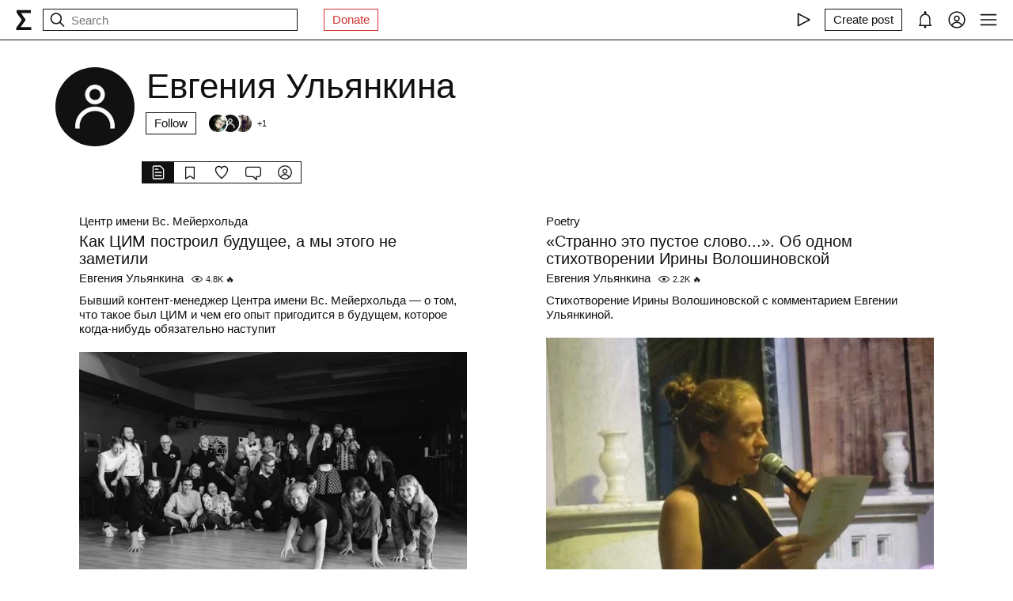

--- FILE ---
content_type: text/html; charset=utf-8
request_url: https://syg.ma/@eugenia-ouliankina?tab=favorites
body_size: 42259
content:
<!DOCTYPE html><html lang="en" prefix="og: http://ogp.me/ns#"><head><meta charSet="utf-8"/><meta name="viewport" content="width=device-width, initial-scale=1, viewport-fit=cover"/><link rel="stylesheet" href="/_next/static/css/d43f0841c9153f21.css" data-precedence="next"/><link rel="stylesheet" href="/_next/static/css/89b320d185938f1d.css" data-precedence="next"/><link rel="stylesheet" href="/_next/static/css/8a569cf06c95ce6c.css" data-precedence="next"/><link rel="preload" as="script" fetchPriority="low" href="/_next/static/chunks/webpack-d615900f84d792a3.js"/><script src="/_next/static/chunks/0fe3f1ed-b18530bc7879c610.js" async=""></script><script src="/_next/static/chunks/1661-e2df136298bd5846.js" async=""></script><script src="/_next/static/chunks/main-app-4ff7d25358843571.js" async=""></script><script src="/_next/static/chunks/f923c8e2-4296ab8922341391.js" async=""></script><script src="/_next/static/chunks/6663-83dc1476aa228d48.js" async=""></script><script src="/_next/static/chunks/9301-2fdf86d05cf01c66.js" async=""></script><script src="/_next/static/chunks/8003-3680e22568e50987.js" async=""></script><script src="/_next/static/chunks/1564-a38a0ba1ba066739.js" async=""></script><script src="/_next/static/chunks/2044-10323abc96123b2c.js" async=""></script><script src="/_next/static/chunks/3460-cb4cea20eef318c1.js" async=""></script><script src="/_next/static/chunks/app/layout-faedcbe1d3caa403.js" async=""></script><script src="/_next/static/chunks/8155-03559bbf840960d8.js" async=""></script><script src="/_next/static/chunks/app/users/%5Bhandle%5D/page-194ee0439b77bfee.js" async=""></script><script src="/_next/static/chunks/app/error-a24e9bd6816c6235.js" async=""></script><script src="/_next/static/chunks/956-da79ca2418304ddd.js" async=""></script><script src="/_next/static/chunks/app/users/%5Bhandle%5D/layout-dd970c8176d501b1.js" async=""></script><meta name="theme-color" content="#fff"/><meta name="color-scheme" content="light"/><title>Евгения Ульянкина</title><link rel="manifest" href="/manifest.json"/><meta name="keywords" content="syg.ma"/><meta name="referrer" content="origin"/><meta name="X-UA-Compatible" content="IE=edge"/><meta name="fb:app_id" content="703838146318365"/><meta name="apple-mobile-web-app-title" content="syg.ma"/><meta name="msapplication-TileImage" content="/icons/ms-icon-144x144.png"/><link rel="alternate" type="application/rss+xml" title="syg.ma" href="https://syg.ma/rss.atom"/><meta name="apple-mobile-web-app-capable" content="yes"/><meta name="apple-mobile-web-app-title" content="syg.ma"/><meta name="apple-mobile-web-app-status-bar-style" content="default"/><meta property="og:title" content="Евгения Ульянкина"/><meta property="og:url" content="https://syg.ma/@eugenia-ouliankina"/><meta property="og:site_name" content="syg.ma"/><meta property="og:locale" content="en"/><meta property="og:image" content="https://syg.ma/social.png"/><meta property="og:image:width" content="1200"/><meta property="og:image:height" content="623"/><meta property="og:type" content="website"/><meta name="twitter:card" content="summary_large_image"/><meta name="twitter:creator" content="@sygma"/><meta name="twitter:title" content="Евгения Ульянкина"/><meta name="twitter:image" content="https://syg.ma/social.png"/><meta name="twitter:image:width" content="1200"/><meta name="twitter:image:height" content="623"/><link rel="icon" href="/favicon.ico"/><link rel="icon" href="/icons/android-icon-192x192.png" sizes="192x192" type="image/png"/><link rel="apple-touch-icon" href="/icons/apple-touch-icon.png"/><link rel="apple-touch-icon-precomposed" href="/icons/apple-touch-icon-precomposed.png"/><link rel="apple-touch-icon" href="/icons/apple-icon-76x76.png" sizes="76x76" type="image/png"/><link rel="apple-touch-icon" href="/icons/apple-icon-120x120.png" sizes="120x120" type="image/png"/><link rel="apple-touch-icon" href="/icons/apple-icon-152x152.png" sizes="152x152" type="image/png"/><link rel="apple-touch-icon" href="/icons/apple-icon-180x180.png" sizes="180x180" type="image/png"/><meta name="next-size-adjust"/><script src="/_next/static/chunks/polyfills-c67a75d1b6f99dc8.js" noModule=""></script></head><body><header class="styles_root__Y_tJe main-header"><div class="styles_wrapper__19wFO"><a class="styles_logo__6zrBN" aria-label="syg.ma" href="/"><svg width="20px" height="26px" viewBox="0 0 20 26" version="1.1" xmlns="http://www.w3.org/2000/svg"><g id="home-copy" stroke="none" stroke-width="1" fill="none" fill-rule="evenodd" transform="translate(-18.000000, -18.000000)"><polygon id="Σ" fill="currentColor" points="24.1542969 40.0449219 24.1542969 40.1679688 37.4257812 40.1679688 37.4257812 44 18.6171875 44 18.6171875 41.1347656 25.578125 31.2734375 18.96875 21.921875 18.96875 18.6347656 36.96875 18.6347656 36.96875 22.4667969 24.6113281 22.4667969 24.6113281 22.5898438 30.4648438 31.0097656 30.4648438 31.1328125"></polygon></g></svg></a><!--$--><!--$--><div class="styles_root__AKPPm"><svg width="24" height="24" viewBox="0 0 15 15" fill="none" xmlns="http://www.w3.org/2000/svg" class="styles_backIcon__ROqn1"><path d="M6.85355 3.14645C7.04882 3.34171 7.04882 3.65829 6.85355 3.85355L3.70711 7H12.5C12.7761 7 13 7.22386 13 7.5C13 7.77614 12.7761 8 12.5 8H3.70711L6.85355 11.1464C7.04882 11.3417 7.04882 11.6583 6.85355 11.8536C6.65829 12.0488 6.34171 12.0488 6.14645 11.8536L2.14645 7.85355C1.95118 7.65829 1.95118 7.34171 2.14645 7.14645L6.14645 3.14645C6.34171 2.95118 6.65829 2.95118 6.85355 3.14645Z" fill="currentColor" fill-rule="evenodd" clip-rule="evenodd"></path></svg><svg width="24" height="24" viewBox="0 0 15 15" fill="none" xmlns="http://www.w3.org/2000/svg"><path d="M10 6.5C10 8.433 8.433 10 6.5 10C4.567 10 3 8.433 3 6.5C3 4.567 4.567 3 6.5 3C8.433 3 10 4.567 10 6.5ZM9.30884 10.0159C8.53901 10.6318 7.56251 11 6.5 11C4.01472 11 2 8.98528 2 6.5C2 4.01472 4.01472 2 6.5 2C8.98528 2 11 4.01472 11 6.5C11 7.56251 10.6318 8.53901 10.0159 9.30884L12.8536 12.1464C13.0488 12.3417 13.0488 12.6583 12.8536 12.8536C12.6583 13.0488 12.3417 13.0488 12.1464 12.8536L9.30884 10.0159Z" fill="currentColor" fill-rule="evenodd" clip-rule="evenodd"></path></svg><input placeholder="Search" type="text" value=""/></div><!--/$--><!--/$--><a href="https://www.patreon.com/syg_ma" class="styles_root__YiphY styles_red__KLBre" target="_blank" rel="noreferrer">Donate</a></div><div class="styles_wrapper__19wFO"><div class="styles_wrapper__19wFO"><!--$--><div class="styles_root__dtsem"><div class="styles_icon__SMyxK"><svg width="24" height="24" viewBox="0 0 15 15" fill="none" xmlns="http://www.w3.org/2000/svg"><path d="M3.24182 2.32181C3.3919 2.23132 3.5784 2.22601 3.73338 2.30781L12.7334 7.05781C12.8974 7.14436 13 7.31457 13 7.5C13 7.68543 12.8974 7.85564 12.7334 7.94219L3.73338 12.6922C3.5784 12.774 3.3919 12.7687 3.24182 12.6782C3.09175 12.5877 3 12.4252 3 12.25V2.75C3 2.57476 3.09175 2.4123 3.24182 2.32181ZM4 3.57925V11.4207L11.4288 7.5L4 3.57925Z" fill="currentColor" fill-rule="evenodd" clip-rule="evenodd"></path></svg></div><audio src="https://radio.syg.ma/audio.mp3" preload="none"></audio></div><div class="styles_root__SCs22"><button type="button" class="styles_root__YiphY" aria-label="Create post" title="Create post"><span>Create post</span><svg width="22" height="22" viewBox="0 0 15 15" fill="none" xmlns="http://www.w3.org/2000/svg"><path d="M12.1464 1.14645C12.3417 0.951184 12.6583 0.951184 12.8535 1.14645L14.8535 3.14645C15.0488 3.34171 15.0488 3.65829 14.8535 3.85355L10.9109 7.79618C10.8349 7.87218 10.7471 7.93543 10.651 7.9835L6.72359 9.94721C6.53109 10.0435 6.29861 10.0057 6.14643 9.85355C5.99425 9.70137 5.95652 9.46889 6.05277 9.27639L8.01648 5.34897C8.06455 5.25283 8.1278 5.16507 8.2038 5.08907L12.1464 1.14645ZM12.5 2.20711L8.91091 5.79618L7.87266 7.87267L8.12731 8.12732L10.2038 7.08907L13.7929 3.5L12.5 2.20711ZM9.99998 2L8.99998 3H4.9C4.47171 3 4.18056 3.00039 3.95552 3.01877C3.73631 3.03668 3.62421 3.06915 3.54601 3.10899C3.35785 3.20487 3.20487 3.35785 3.10899 3.54601C3.06915 3.62421 3.03669 3.73631 3.01878 3.95552C3.00039 4.18056 3 4.47171 3 4.9V11.1C3 11.5283 3.00039 11.8194 3.01878 12.0445C3.03669 12.2637 3.06915 12.3758 3.10899 12.454C3.20487 12.6422 3.35785 12.7951 3.54601 12.891C3.62421 12.9309 3.73631 12.9633 3.95552 12.9812C4.18056 12.9996 4.47171 13 4.9 13H11.1C11.5283 13 11.8194 12.9996 12.0445 12.9812C12.2637 12.9633 12.3758 12.9309 12.454 12.891C12.6422 12.7951 12.7951 12.6422 12.891 12.454C12.9309 12.3758 12.9633 12.2637 12.9812 12.0445C12.9996 11.8194 13 11.5283 13 11.1V6.99998L14 5.99998V11.1V11.1207C14 11.5231 14 11.8553 13.9779 12.1259C13.9549 12.407 13.9057 12.6653 13.782 12.908C13.5903 13.2843 13.2843 13.5903 12.908 13.782C12.6653 13.9057 12.407 13.9549 12.1259 13.9779C11.8553 14 11.5231 14 11.1207 14H11.1H4.9H4.87934C4.47686 14 4.14468 14 3.87409 13.9779C3.59304 13.9549 3.33469 13.9057 3.09202 13.782C2.7157 13.5903 2.40973 13.2843 2.21799 12.908C2.09434 12.6653 2.04506 12.407 2.0221 12.1259C1.99999 11.8553 1.99999 11.5231 2 11.1207V11.1206V11.1V4.9V4.87935V4.87932V4.87931C1.99999 4.47685 1.99999 4.14468 2.0221 3.87409C2.04506 3.59304 2.09434 3.33469 2.21799 3.09202C2.40973 2.71569 2.7157 2.40973 3.09202 2.21799C3.33469 2.09434 3.59304 2.04506 3.87409 2.0221C4.14468 1.99999 4.47685 1.99999 4.87932 2H4.87935H4.9H9.99998Z" fill="currentColor" fill-rule="evenodd" clip-rule="evenodd"></path></svg></button></div><div class="styles_icon__P0ULc"><svg width="22" height="22" viewBox="0 0 15 15" fill="none" xmlns="http://www.w3.org/2000/svg"><path d="M8.60124 1.25086C8.60124 1.75459 8.26278 2.17927 7.80087 2.30989C10.1459 2.4647 12 4.41582 12 6.79999V10.25C12 11.0563 12.0329 11.7074 12.7236 12.0528C12.931 12.1565 13.0399 12.3892 12.9866 12.6149C12.9333 12.8406 12.7319 13 12.5 13H8.16144C8.36904 13.1832 8.49997 13.4513 8.49997 13.75C8.49997 14.3023 8.05226 14.75 7.49997 14.75C6.94769 14.75 6.49997 14.3023 6.49997 13.75C6.49997 13.4513 6.63091 13.1832 6.83851 13H2.49999C2.2681 13 2.06664 12.8406 2.01336 12.6149C1.96009 12.3892 2.06897 12.1565 2.27638 12.0528C2.96708 11.7074 2.99999 11.0563 2.99999 10.25V6.79999C2.99999 4.41537 4.85481 2.46396 7.20042 2.3098C6.73867 2.17908 6.40036 1.75448 6.40036 1.25086C6.40036 0.643104 6.89304 0.150421 7.5008 0.150421C8.10855 0.150421 8.60124 0.643104 8.60124 1.25086ZM7.49999 3.29999C5.56699 3.29999 3.99999 4.86699 3.99999 6.79999V10.25L4.00002 10.3009C4.0005 10.7463 4.00121 11.4084 3.69929 12H11.3007C10.9988 11.4084 10.9995 10.7463 11 10.3009L11 10.25V6.79999C11 4.86699 9.43299 3.29999 7.49999 3.29999Z" fill="currentColor" fill-rule="evenodd" clip-rule="evenodd"></path></svg></div><div class="styles_icon__7JjMH"><svg width="24" height="24" viewBox="0 0 15 15" fill="none" xmlns="http://www.w3.org/2000/svg"><path d="M0.877014 7.49988C0.877014 3.84219 3.84216 0.877045 7.49985 0.877045C11.1575 0.877045 14.1227 3.84219 14.1227 7.49988C14.1227 11.1575 11.1575 14.1227 7.49985 14.1227C3.84216 14.1227 0.877014 11.1575 0.877014 7.49988ZM7.49985 1.82704C4.36683 1.82704 1.82701 4.36686 1.82701 7.49988C1.82701 8.97196 2.38774 10.3131 3.30727 11.3213C4.19074 9.94119 5.73818 9.02499 7.50023 9.02499C9.26206 9.02499 10.8093 9.94097 11.6929 11.3208C12.6121 10.3127 13.1727 8.97172 13.1727 7.49988C13.1727 4.36686 10.6328 1.82704 7.49985 1.82704ZM10.9818 11.9787C10.2839 10.7795 8.9857 9.97499 7.50023 9.97499C6.01458 9.97499 4.71624 10.7797 4.01845 11.9791C4.97952 12.7272 6.18765 13.1727 7.49985 13.1727C8.81227 13.1727 10.0206 12.727 10.9818 11.9787ZM5.14999 6.50487C5.14999 5.207 6.20212 4.15487 7.49999 4.15487C8.79786 4.15487 9.84999 5.207 9.84999 6.50487C9.84999 7.80274 8.79786 8.85487 7.49999 8.85487C6.20212 8.85487 5.14999 7.80274 5.14999 6.50487ZM7.49999 5.10487C6.72679 5.10487 6.09999 5.73167 6.09999 6.50487C6.09999 7.27807 6.72679 7.90487 7.49999 7.90487C8.27319 7.90487 8.89999 7.27807 8.89999 6.50487C8.89999 5.73167 8.27319 5.10487 7.49999 5.10487Z" fill="currentColor" fill-rule="evenodd" clip-rule="evenodd"></path></svg></div><div class="styles_icon__zKr7S"><svg width="24" height="24" viewBox="0 0 15 15" fill="none" xmlns="http://www.w3.org/2000/svg"><path d="M1.5 3C1.22386 3 1 3.22386 1 3.5C1 3.77614 1.22386 4 1.5 4H13.5C13.7761 4 14 3.77614 14 3.5C14 3.22386 13.7761 3 13.5 3H1.5ZM1 7.5C1 7.22386 1.22386 7 1.5 7H13.5C13.7761 7 14 7.22386 14 7.5C14 7.77614 13.7761 8 13.5 8H1.5C1.22386 8 1 7.77614 1 7.5ZM1 11.5C1 11.2239 1.22386 11 1.5 11H13.5C13.7761 11 14 11.2239 14 11.5C14 11.7761 13.7761 12 13.5 12H1.5C1.22386 12 1 11.7761 1 11.5Z" fill="currentColor" fill-rule="evenodd" clip-rule="evenodd"></path></svg></div><!--/$--></div></div></header><div class="styles_bodyWrapper__Laauz"><main class="styles_root__EMPuy" id="main"><header class="styles_root__nrYr4"><div class="styles_userpic__xnF7E"><img alt="Евгения Ульянкина" loading="lazy" width="100" height="100" decoding="async" data-nimg="1" class="styles_root__GYZPS" style="color:transparent" src="/images/empty_userpic.jpeg"/></div><div class="styles_wrapper__OpqP4"><h1>Евгения Ульянкина</h1><!--$--><!--/$--><!--$--><div class="styles_root__ypo6L"><button type="button" class="styles_root__YiphY">Follow</button><a class="styles_followers__c1_sw" title="Followers" aria-label="Followers" href="/@eugenia-ouliankina/tab/followers"><div class="styles_image__7_8f_"><img alt="" loading="lazy" width="22" height="22" decoding="async" data-nimg="1" class="styles_root__GYZPS" style="color:transparent" src="https://fastly.syg.ma/imgproxy/GuFkw1Zi_U6PzKlolmVvoN25Hqau1iFLzrCI_0DwZuc/rs:fit:100:100:0/[base64]"/></div><div class="styles_image__7_8f_"><img alt="" loading="lazy" width="22" height="22" decoding="async" data-nimg="1" class="styles_root__GYZPS" style="color:transparent" src="/images/empty_userpic.jpeg"/></div><div class="styles_image__7_8f_"><img alt="" loading="lazy" width="22" height="22" decoding="async" data-nimg="1" class="styles_root__GYZPS" style="color:transparent" src="https://fastly.syg.ma/imgproxy/zCmRk-J4hOFmOQ4c0xR1eWRjo1n-jomrGwak637Q3N0/rs:fit:100:100:0/[base64]"/></div><span class="styles_more___69FS">+<!-- -->1</span></a></div><!--/$--></div><div class="styles_root__sS3vz"><a class="styles_root__bHVgS styles_active__UDtFn" href="/@eugenia-ouliankina"><svg width="20" height="20" viewBox="0 0 15 15" fill="none" xmlns="http://www.w3.org/2000/svg"><path d="M3 2.5C3 2.22386 3.22386 2 3.5 2H9.08579C9.21839 2 9.34557 2.05268 9.43934 2.14645L11.8536 4.56066C11.9473 4.65443 12 4.78161 12 4.91421V12.5C12 12.7761 11.7761 13 11.5 13H3.5C3.22386 13 3 12.7761 3 12.5V2.5ZM3.5 1C2.67157 1 2 1.67157 2 2.5V12.5C2 13.3284 2.67157 14 3.5 14H11.5C12.3284 14 13 13.3284 13 12.5V4.91421C13 4.51639 12.842 4.13486 12.5607 3.85355L10.1464 1.43934C9.86514 1.15804 9.48361 1 9.08579 1H3.5ZM4.5 4C4.22386 4 4 4.22386 4 4.5C4 4.77614 4.22386 5 4.5 5H7.5C7.77614 5 8 4.77614 8 4.5C8 4.22386 7.77614 4 7.5 4H4.5ZM4.5 7C4.22386 7 4 7.22386 4 7.5C4 7.77614 4.22386 8 4.5 8H10.5C10.7761 8 11 7.77614 11 7.5C11 7.22386 10.7761 7 10.5 7H4.5ZM4.5 10C4.22386 10 4 10.2239 4 10.5C4 10.7761 4.22386 11 4.5 11H10.5C10.7761 11 11 10.7761 11 10.5C11 10.2239 10.7761 10 10.5 10H4.5Z" fill="currentColor" fill-rule="evenodd" clip-rule="evenodd"></path></svg></a><a class="styles_root__bHVgS" href="/@eugenia-ouliankina/tab/collections"><svg width="20" height="20" viewBox="0 0 15 15" fill="none" xmlns="http://www.w3.org/2000/svg"><path d="M3 2.5C3 2.22386 3.22386 2 3.5 2H11.5C11.7761 2 12 2.22386 12 2.5V13.5C12 13.6818 11.9014 13.8492 11.7424 13.9373C11.5834 14.0254 11.3891 14.0203 11.235 13.924L7.5 11.5896L3.765 13.924C3.61087 14.0203 3.41659 14.0254 3.25762 13.9373C3.09864 13.8492 3 13.6818 3 13.5V2.5ZM4 3V12.5979L6.97 10.7416C7.29427 10.539 7.70573 10.539 8.03 10.7416L11 12.5979V3H4Z" fill="currentColor" fill-rule="evenodd" clip-rule="evenodd"></path></svg></a><a class="styles_root__bHVgS" href="/@eugenia-ouliankina/tab/favorites"><svg width="20" height="20" viewBox="0 0 15 15" fill="none" xmlns="http://www.w3.org/2000/svg"><path d="M4.89346 2.35248C3.49195 2.35248 2.35248 3.49359 2.35248 4.90532C2.35248 6.38164 3.20954 7.9168 4.37255 9.33522C5.39396 10.581 6.59464 11.6702 7.50002 12.4778C8.4054 11.6702 9.60608 10.581 10.6275 9.33522C11.7905 7.9168 12.6476 6.38164 12.6476 4.90532C12.6476 3.49359 11.5081 2.35248 10.1066 2.35248C9.27059 2.35248 8.81894 2.64323 8.5397 2.95843C8.27877 3.25295 8.14623 3.58566 8.02501 3.88993C8.00391 3.9429 7.98315 3.99501 7.96211 4.04591C7.88482 4.23294 7.7024 4.35494 7.50002 4.35494C7.29765 4.35494 7.11523 4.23295 7.03793 4.04592C7.01689 3.99501 6.99612 3.94289 6.97502 3.8899C6.8538 3.58564 6.72126 3.25294 6.46034 2.95843C6.18109 2.64323 5.72945 2.35248 4.89346 2.35248ZM1.35248 4.90532C1.35248 2.94498 2.936 1.35248 4.89346 1.35248C6.0084 1.35248 6.73504 1.76049 7.20884 2.2953C7.32062 2.42147 7.41686 2.55382 7.50002 2.68545C7.58318 2.55382 7.67941 2.42147 7.79119 2.2953C8.265 1.76049 8.99164 1.35248 10.1066 1.35248C12.064 1.35248 13.6476 2.94498 13.6476 4.90532C13.6476 6.74041 12.6013 8.50508 11.4008 9.96927C10.2636 11.3562 8.92194 12.5508 8.00601 13.3664C7.94645 13.4194 7.88869 13.4709 7.83291 13.5206C7.64324 13.6899 7.3568 13.6899 7.16713 13.5206C7.11135 13.4709 7.05359 13.4194 6.99403 13.3664C6.0781 12.5508 4.73641 11.3562 3.59926 9.96927C2.39872 8.50508 1.35248 6.74041 1.35248 4.90532Z" fill="currentColor" fill-rule="evenodd" clip-rule="evenodd"></path></svg></a><a class="styles_root__bHVgS" href="/@eugenia-ouliankina/tab/comments"><svg width="20" height="20" viewBox="0 0 15 15" fill="none" xmlns="http://www.w3.org/2000/svg"><path d="M12.5 3L2.5 3.00002C1.67157 3.00002 1 3.6716 1 4.50002V9.50003C1 10.3285 1.67157 11 2.5 11H7.50003C7.63264 11 7.75982 11.0527 7.85358 11.1465L10 13.2929V11.5C10 11.2239 10.2239 11 10.5 11H12.5C13.3284 11 14 10.3285 14 9.50003V4.5C14 3.67157 13.3284 3 12.5 3ZM2.49999 2.00002L12.5 2C13.8807 2 15 3.11929 15 4.5V9.50003C15 10.8807 13.8807 12 12.5 12H11V14.5C11 14.7022 10.8782 14.8845 10.6913 14.9619C10.5045 15.0393 10.2894 14.9965 10.1464 14.8536L7.29292 12H2.5C1.11929 12 0 10.8807 0 9.50003V4.50002C0 3.11931 1.11928 2.00003 2.49999 2.00002Z" fill="currentColor" fill-rule="evenodd" clip-rule="evenodd"></path></svg></a><a class="styles_root__bHVgS" href="/@eugenia-ouliankina/tab/followers"><svg width="20" height="20" viewBox="0 0 15 15" fill="none" xmlns="http://www.w3.org/2000/svg"><path d="M0.877014 7.49988C0.877014 3.84219 3.84216 0.877045 7.49985 0.877045C11.1575 0.877045 14.1227 3.84219 14.1227 7.49988C14.1227 11.1575 11.1575 14.1227 7.49985 14.1227C3.84216 14.1227 0.877014 11.1575 0.877014 7.49988ZM7.49985 1.82704C4.36683 1.82704 1.82701 4.36686 1.82701 7.49988C1.82701 8.97196 2.38774 10.3131 3.30727 11.3213C4.19074 9.94119 5.73818 9.02499 7.50023 9.02499C9.26206 9.02499 10.8093 9.94097 11.6929 11.3208C12.6121 10.3127 13.1727 8.97172 13.1727 7.49988C13.1727 4.36686 10.6328 1.82704 7.49985 1.82704ZM10.9818 11.9787C10.2839 10.7795 8.9857 9.97499 7.50023 9.97499C6.01458 9.97499 4.71624 10.7797 4.01845 11.9791C4.97952 12.7272 6.18765 13.1727 7.49985 13.1727C8.81227 13.1727 10.0206 12.727 10.9818 11.9787ZM5.14999 6.50487C5.14999 5.207 6.20212 4.15487 7.49999 4.15487C8.79786 4.15487 9.84999 5.207 9.84999 6.50487C9.84999 7.80274 8.79786 8.85487 7.49999 8.85487C6.20212 8.85487 5.14999 7.80274 5.14999 6.50487ZM7.49999 5.10487C6.72679 5.10487 6.09999 5.73167 6.09999 6.50487C6.09999 7.27807 6.72679 7.90487 7.49999 7.90487C8.27319 7.90487 8.89999 7.27807 8.89999 6.50487C8.89999 5.73167 8.27319 5.10487 7.49999 5.10487Z" fill="currentColor" fill-rule="evenodd" clip-rule="evenodd"></path></svg></a></div><!--$--><!--/$--></header><!--$?--><template id="B:0"></template><div class="skeletons_root__K8g0z"><div><span class="styles_root__WJOnV" style="width:70%;height:1em;padding-bottom:0"></span><span class="styles_root__WJOnV" style="width:90%;height:2rem;padding-bottom:0"></span><span class="styles_root__WJOnV" style="width:60%;height:1em;padding-bottom:0"></span><span class="styles_root__WJOnV" style="width:100%;height:1em;padding-bottom:50%"></span></div><div><span class="styles_root__WJOnV" style="width:70%;height:1em;padding-bottom:0"></span><span class="styles_root__WJOnV" style="width:90%;height:2rem;padding-bottom:0"></span><span class="styles_root__WJOnV" style="width:60%;height:1em;padding-bottom:0"></span><span class="styles_root__WJOnV" style="width:100%;height:1em;padding-bottom:50%"></span></div><div><span class="styles_root__WJOnV" style="width:70%;height:1em;padding-bottom:0"></span><span class="styles_root__WJOnV" style="width:90%;height:2rem;padding-bottom:0"></span><span class="styles_root__WJOnV" style="width:60%;height:1em;padding-bottom:0"></span><span class="styles_root__WJOnV" style="width:100%;height:1em;padding-bottom:50%"></span></div><div><span class="styles_root__WJOnV" style="width:70%;height:1em;padding-bottom:0"></span><span class="styles_root__WJOnV" style="width:90%;height:2rem;padding-bottom:0"></span><span class="styles_root__WJOnV" style="width:60%;height:1em;padding-bottom:0"></span><span class="styles_root__WJOnV" style="width:100%;height:1em;padding-bottom:50%"></span></div></div><!--/$--></main><!--$--><!--$--><!--/$--><!--/$--></div><script src="/_next/static/chunks/webpack-d615900f84d792a3.js" async=""></script><script>(self.__next_f=self.__next_f||[]).push([0]);self.__next_f.push([2,null])</script><script>self.__next_f.push([1,"1:HL[\"/_next/static/css/d43f0841c9153f21.css\",\"style\"]\n0:\"$L2\"\n"])</script><script>self.__next_f.push([1,"3:HL[\"/_next/static/css/89b320d185938f1d.css\",\"style\"]\n4:HL[\"/_next/static/css/8a569cf06c95ce6c.css\",\"style\"]\n"])</script><script>self.__next_f.push([1,"5:I[72872,[],\"\"]\n9:I[34434,[],\"\"]\na:I[69252,[],\"\"]\nd:I[41720,[],\"\"]\ne:[]\n"])</script><script>self.__next_f.push([1,"2:[[[\"$\",\"link\",\"0\",{\"rel\":\"stylesheet\",\"href\":\"/_next/static/css/d43f0841c9153f21.css\",\"precedence\":\"next\",\"crossOrigin\":\"$undefined\"}]],[\"$\",\"$L5\",null,{\"buildId\":\"H9IPOk-ztj7_BOq8RkeUE\",\"assetPrefix\":\"\",\"initialCanonicalUrl\":\"/@eugenia-ouliankina?tab=favorites\",\"initialTree\":[\"\",{\"children\":[\"users\",{\"children\":[[\"handle\",\"eugenia-ouliankina\",\"d\"],{\"children\":[\"__PAGE__?{\\\"tab\\\":\\\"favorites\\\"}\",{}]}]}]},\"$undefined\",\"$undefined\",true],\"initialSeedData\":[\"\",{\"children\":[\"users\",{\"children\":[[\"handle\",\"eugenia-ouliankina\",\"d\"],{\"children\":[\"__PAGE__\",{},[\"$L6\",\"$L7\",null]]},[null,\"$L8\",null]]},[\"$\",\"$L9\",null,{\"parallelRouterKey\":\"children\",\"segmentPath\":[\"children\",\"users\",\"children\"],\"loading\":\"$undefined\",\"loadingStyles\":\"$undefined\",\"loadingScripts\":\"$undefined\",\"hasLoading\":false,\"error\":\"$undefined\",\"errorStyles\":\"$undefined\",\"errorScripts\":\"$undefined\",\"template\":[\"$\",\"$La\",null,{}],\"templateStyles\":\"$undefined\",\"templateScripts\":\"$undefined\",\"notFound\":\"$undefined\",\"notFoundStyles\":\"$undefined\",\"styles\":[[\"$\",\"link\",\"0\",{\"rel\":\"stylesheet\",\"href\":\"/_next/static/css/89b320d185938f1d.css\",\"precedence\":\"next\",\"crossOrigin\":\"$undefined\"}]]}]]},[null,\"$Lb\",null]],\"initialHead\":[false,\"$Lc\"],\"globalErrorComponent\":\"$d\",\"missingSlots\":\"$We\"}]]\n"])</script><script>self.__next_f.push([1,"f:I[8086,[\"6545\",\"static/chunks/f923c8e2-4296ab8922341391.js\",\"6663\",\"static/chunks/6663-83dc1476aa228d48.js\",\"9301\",\"static/chunks/9301-2fdf86d05cf01c66.js\",\"8003\",\"static/chunks/8003-3680e22568e50987.js\",\"1564\",\"static/chunks/1564-a38a0ba1ba066739.js\",\"2044\",\"static/chunks/2044-10323abc96123b2c.js\",\"3460\",\"static/chunks/3460-cb4cea20eef318c1.js\",\"3185\",\"static/chunks/app/layout-faedcbe1d3caa403.js\"],\"Providers\"]\n10:I[76663,[\"6545\",\"static/chunks/f923c8e2-4296ab8922341391.js\",\"6663\",\"static/chunks/6663-83d"])</script><script>self.__next_f.push([1,"c1476aa228d48.js\",\"9301\",\"static/chunks/9301-2fdf86d05cf01c66.js\",\"2044\",\"static/chunks/2044-10323abc96123b2c.js\",\"3460\",\"static/chunks/3460-cb4cea20eef318c1.js\",\"8155\",\"static/chunks/8155-03559bbf840960d8.js\",\"9412\",\"static/chunks/app/users/%5Bhandle%5D/page-194ee0439b77bfee.js\"],\"\"]\n11:\"$Sreact.suspense\"\n12:I[18177,[\"6545\",\"static/chunks/f923c8e2-4296ab8922341391.js\",\"6663\",\"static/chunks/6663-83dc1476aa228d48.js\",\"9301\",\"static/chunks/9301-2fdf86d05cf01c66.js\",\"8003\",\"static/chunks/8003-3680e22568e50987."])</script><script>self.__next_f.push([1,"js\",\"1564\",\"static/chunks/1564-a38a0ba1ba066739.js\",\"2044\",\"static/chunks/2044-10323abc96123b2c.js\",\"3460\",\"static/chunks/3460-cb4cea20eef318c1.js\",\"3185\",\"static/chunks/app/layout-faedcbe1d3caa403.js\"],\"SearchInput\"]\n14:I[42943,[\"6545\",\"static/chunks/f923c8e2-4296ab8922341391.js\",\"6663\",\"static/chunks/6663-83dc1476aa228d48.js\",\"9301\",\"static/chunks/9301-2fdf86d05cf01c66.js\",\"8003\",\"static/chunks/8003-3680e22568e50987.js\",\"1564\",\"static/chunks/1564-a38a0ba1ba066739.js\",\"2044\",\"static/chunks/2044-10323abc961"])</script><script>self.__next_f.push([1,"23b2c.js\",\"3460\",\"static/chunks/3460-cb4cea20eef318c1.js\",\"3185\",\"static/chunks/app/layout-faedcbe1d3caa403.js\"],\"UserMenuFallback\"]\n15:I[57875,[\"6545\",\"static/chunks/f923c8e2-4296ab8922341391.js\",\"6663\",\"static/chunks/6663-83dc1476aa228d48.js\",\"9301\",\"static/chunks/9301-2fdf86d05cf01c66.js\",\"8003\",\"static/chunks/8003-3680e22568e50987.js\",\"1564\",\"static/chunks/1564-a38a0ba1ba066739.js\",\"2044\",\"static/chunks/2044-10323abc96123b2c.js\",\"3460\",\"static/chunks/3460-cb4cea20eef318c1.js\",\"3185\",\"static/chunks/app/l"])</script><script>self.__next_f.push([1,"ayout-faedcbe1d3caa403.js\"],\"Radio\"]\n17:I[88240,[\"6545\",\"static/chunks/f923c8e2-4296ab8922341391.js\",\"6663\",\"static/chunks/6663-83dc1476aa228d48.js\",\"9301\",\"static/chunks/9301-2fdf86d05cf01c66.js\",\"8003\",\"static/chunks/8003-3680e22568e50987.js\",\"1564\",\"static/chunks/1564-a38a0ba1ba066739.js\",\"2044\",\"static/chunks/2044-10323abc96123b2c.js\",\"3460\",\"static/chunks/3460-cb4cea20eef318c1.js\",\"3185\",\"static/chunks/app/layout-faedcbe1d3caa403.js\"],\"MainMenu\"]\n18:I[92226,[\"6545\",\"static/chunks/f923c8e2-4296ab8922341"])</script><script>self.__next_f.push([1,"391.js\",\"6663\",\"static/chunks/6663-83dc1476aa228d48.js\",\"9301\",\"static/chunks/9301-2fdf86d05cf01c66.js\",\"8003\",\"static/chunks/8003-3680e22568e50987.js\",\"1564\",\"static/chunks/1564-a38a0ba1ba066739.js\",\"2044\",\"static/chunks/2044-10323abc96123b2c.js\",\"3460\",\"static/chunks/3460-cb4cea20eef318c1.js\",\"3185\",\"static/chunks/app/layout-faedcbe1d3caa403.js\"],\"MainMenuContentAdmin\"]\n1b:I[79432,[\"6663\",\"static/chunks/6663-83dc1476aa228d48.js\",\"7601\",\"static/chunks/app/error-a24e9bd6816c6235.js\"],\"\"]\n1c:I[55494,[\"6545\","])</script><script>self.__next_f.push([1,"\"static/chunks/f923c8e2-4296ab8922341391.js\",\"6663\",\"static/chunks/6663-83dc1476aa228d48.js\",\"9301\",\"static/chunks/9301-2fdf86d05cf01c66.js\",\"8003\",\"static/chunks/8003-3680e22568e50987.js\",\"1564\",\"static/chunks/1564-a38a0ba1ba066739.js\",\"2044\",\"static/chunks/2044-10323abc96123b2c.js\",\"3460\",\"static/chunks/3460-cb4cea20eef318c1.js\",\"3185\",\"static/chunks/app/layout-faedcbe1d3caa403.js\"],\"AuthPopup\"]\n1d:I[51303,[\"6545\",\"static/chunks/f923c8e2-4296ab8922341391.js\",\"6663\",\"static/chunks/6663-83dc1476aa228d48.js\""])</script><script>self.__next_f.push([1,",\"9301\",\"static/chunks/9301-2fdf86d05cf01c66.js\",\"8003\",\"static/chunks/8003-3680e22568e50987.js\",\"1564\",\"static/chunks/1564-a38a0ba1ba066739.js\",\"2044\",\"static/chunks/2044-10323abc96123b2c.js\",\"3460\",\"static/chunks/3460-cb4cea20eef318c1.js\",\"3185\",\"static/chunks/app/layout-faedcbe1d3caa403.js\"],\"\"]\n13:T798,"])</script><script>self.__next_f.push([1,"M12.1464 1.14645C12.3417 0.951184 12.6583 0.951184 12.8535 1.14645L14.8535 3.14645C15.0488 3.34171 15.0488 3.65829 14.8535 3.85355L10.9109 7.79618C10.8349 7.87218 10.7471 7.93543 10.651 7.9835L6.72359 9.94721C6.53109 10.0435 6.29861 10.0057 6.14643 9.85355C5.99425 9.70137 5.95652 9.46889 6.05277 9.27639L8.01648 5.34897C8.06455 5.25283 8.1278 5.16507 8.2038 5.08907L12.1464 1.14645ZM12.5 2.20711L8.91091 5.79618L7.87266 7.87267L8.12731 8.12732L10.2038 7.08907L13.7929 3.5L12.5 2.20711ZM9.99998 2L8.99998 3H4.9C4.47171 3 4.18056 3.00039 3.95552 3.01877C3.73631 3.03668 3.62421 3.06915 3.54601 3.10899C3.35785 3.20487 3.20487 3.35785 3.10899 3.54601C3.06915 3.62421 3.03669 3.73631 3.01878 3.95552C3.00039 4.18056 3 4.47171 3 4.9V11.1C3 11.5283 3.00039 11.8194 3.01878 12.0445C3.03669 12.2637 3.06915 12.3758 3.10899 12.454C3.20487 12.6422 3.35785 12.7951 3.54601 12.891C3.62421 12.9309 3.73631 12.9633 3.95552 12.9812C4.18056 12.9996 4.47171 13 4.9 13H11.1C11.5283 13 11.8194 12.9996 12.0445 12.9812C12.2637 12.9633 12.3758 12.9309 12.454 12.891C12.6422 12.7951 12.7951 12.6422 12.891 12.454C12.9309 12.3758 12.9633 12.2637 12.9812 12.0445C12.9996 11.8194 13 11.5283 13 11.1V6.99998L14 5.99998V11.1V11.1207C14 11.5231 14 11.8553 13.9779 12.1259C13.9549 12.407 13.9057 12.6653 13.782 12.908C13.5903 13.2843 13.2843 13.5903 12.908 13.782C12.6653 13.9057 12.407 13.9549 12.1259 13.9779C11.8553 14 11.5231 14 11.1207 14H11.1H4.9H4.87934C4.47686 14 4.14468 14 3.87409 13.9779C3.59304 13.9549 3.33469 13.9057 3.09202 13.782C2.7157 13.5903 2.40973 13.2843 2.21799 12.908C2.09434 12.6653 2.04506 12.407 2.0221 12.1259C1.99999 11.8553 1.99999 11.5231 2 11.1207V11.1206V11.1V4.9V4.87935V4.87932V4.87931C1.99999 4.47685 1.99999 4.14468 2.0221 3.87409C2.04506 3.59304 2.09434 3.33469 2.21799 3.09202C2.40973 2.71569 2.7157 2.40973 3.09202 2.21799C3.33469 2.09434 3.59304 2.04506 3.87409 2.0221C4.14468 1.99999 4.47685 1.99999 4.87932 2H4.87935H4.9H9.99998Z"])</script><script>self.__next_f.push([1,"19:T4c1,"])</script><script>self.__next_f.push([1,"M28.9700376,63.3244248 C47.6273373,55.1957357 60.0684594,49.8368063 66.2934036,47.2476366 C84.0668845,39.855031 87.7600616,38.5708563 90.1672227,38.528 C90.6966555,38.5191258 91.8804274,38.6503351 92.6472251,39.2725385 C93.294694,39.7979149 93.4728387,40.5076237 93.5580865,41.0057381 C93.6433345,41.5038525 93.7494885,42.63857 93.6651041,43.5252052 C92.7019529,53.6451182 88.5344133,78.2034783 86.4142057,89.5379542 C85.5170662,94.3339958 83.750571,95.9420841 82.0403991,96.0994568 C78.3237996,96.4414641 75.5015827,93.6432685 71.9018743,91.2836143 C66.2690414,87.5912212 63.0868492,85.2926952 57.6192095,81.6896017 C51.3004058,77.5256038 55.3966232,75.2369981 58.9976911,71.4967761 C59.9401076,70.5179421 76.3155302,55.6232293 76.6324771,54.2720454 C76.6721165,54.1030573 76.7089039,53.4731496 76.3346867,53.1405352 C75.9604695,52.8079208 75.4081573,52.921662 75.0095933,53.0121213 C74.444641,53.1403447 65.4461175,59.0880351 48.0140228,70.8551922 C45.4598218,72.6091037 43.1463059,73.4636682 41.0734751,73.4188859 C38.7883453,73.3695169 34.3926725,72.1268388 31.1249416,71.0646282 C27.1169366,69.7617838 23.931454,69.0729605 24.208838,66.8603276 C24.3533167,65.7078514 25.9403832,64.5292172 28.9700376,63.3244248 Z"])</script><script>self.__next_f.push([1,"1a:T47c,"])</script><script>self.__next_f.push([1,"M14.829 6.302c-.738-.034-.96-.04-2.829-.04s-2.09.007-2.828.04c-1.899.087-2.783.986-2.87 2.87-.033.738-.041.959-.041 2.828s.008 2.09.041 2.829c.087 1.879.967 2.783 2.87 2.87.737.033.959.041 2.828.041 1.87 0 2.091-.007 2.829-.041 1.899-.086 2.782-.988 2.87-2.87.033-.738.04-.96.04-2.829s-.007-2.09-.04-2.828c-.088-1.883-.973-2.783-2.87-2.87zm-2.829 9.293c-1.985 0-3.595-1.609-3.595-3.595 0-1.985 1.61-3.594 3.595-3.594s3.595 1.609 3.595 3.594c0 1.985-1.61 3.595-3.595 3.595zm3.737-6.491c-.464 0-.84-.376-.84-.84 0-.464.376-.84.84-.84.464 0 .84.376.84.84 0 .463-.376.84-.84.84zm-1.404 2.896c0 1.289-1.045 2.333-2.333 2.333s-2.333-1.044-2.333-2.333c0-1.289 1.045-2.333 2.333-2.333s2.333 1.044 2.333 2.333zm-2.333-12c-6.627 0-12 5.373-12 12s5.373 12 12 12 12-5.373 12-12-5.373-12-12-12zm6.958 14.886c-.115 2.545-1.532 3.955-4.071 4.072-.747.034-.986.042-2.887.042s-2.139-.008-2.886-.042c-2.544-.117-3.955-1.529-4.072-4.072-.034-.746-.042-.985-.042-2.886 0-1.901.008-2.139.042-2.886.117-2.544 1.529-3.955 4.072-4.071.747-.035.985-.043 2.886-.043s2.14.008 2.887.043c2.545.117 3.957 1.532 4.071 4.071.034.747.042.985.042 2.886 0 1.901-.008 2.14-.042 2.886z"])</script><script>self.__next_f.push([1,"b:[\"$\",\"html\",null,{\"lang\":\"en\",\"className\":\"$undefined\",\"prefix\":\"og: http://ogp.me/ns#\",\"children\":[\"$\",\"body\",null,{\"className\":\"$undefined\",\"children\":[[\"$\",\"$Lf\",null,{\"children\":[[\"$\",\"header\",null,{\"className\":\"styles_root__Y_tJe main-header\",\"children\":[[\"$\",\"div\",null,{\"className\":\"styles_wrapper__19wFO\",\"children\":[[\"$\",\"$L10\",null,{\"href\":{\"pathname\":\"/\"},\"className\":\"styles_logo__6zrBN\",\"aria-label\":\"syg.ma\",\"children\":[\"$\",\"svg\",null,{\"width\":\"20px\",\"height\":\"26px\",\"viewBox\":\"0 0 20 26\",\"version\":\"1.1\",\"xmlns\":\"http://www.w3.org/2000/svg\",\"children\":[\"$\",\"g\",null,{\"id\":\"home-copy\",\"stroke\":\"none\",\"strokeWidth\":\"1\",\"fill\":\"none\",\"fillRule\":\"evenodd\",\"transform\":\"translate(-18.000000, -18.000000)\",\"children\":[\"$\",\"polygon\",null,{\"id\":\"Σ\",\"fill\":\"currentColor\",\"points\":\"24.1542969 40.0449219 24.1542969 40.1679688 37.4257812 40.1679688 37.4257812 44 18.6171875 44 18.6171875 41.1347656 25.578125 31.2734375 18.96875 21.921875 18.96875 18.6347656 36.96875 18.6347656 36.96875 22.4667969 24.6113281 22.4667969 24.6113281 22.5898438 30.4648438 31.0097656 30.4648438 31.1328125\"}]}]}]}],[\"$\",\"$11\",null,{\"fallback\":[\"$\",\"div\",null,{\"className\":\"styles_root__AKPPm\",\"children\":[[\"$\",\"svg\",null,{\"width\":24,\"height\":24,\"viewBox\":\"0 0 15 15\",\"fill\":\"none\",\"xmlns\":\"http://www.w3.org/2000/svg\",\"children\":[\"$\",\"path\",null,{\"d\":\"M10 6.5C10 8.433 8.433 10 6.5 10C4.567 10 3 8.433 3 6.5C3 4.567 4.567 3 6.5 3C8.433 3 10 4.567 10 6.5ZM9.30884 10.0159C8.53901 10.6318 7.56251 11 6.5 11C4.01472 11 2 8.98528 2 6.5C2 4.01472 4.01472 2 6.5 2C8.98528 2 11 4.01472 11 6.5C11 7.56251 10.6318 8.53901 10.0159 9.30884L12.8536 12.1464C13.0488 12.3417 13.0488 12.6583 12.8536 12.8536C12.6583 13.0488 12.3417 13.0488 12.1464 12.8536L9.30884 10.0159Z\",\"fill\":\"currentColor\",\"fillRule\":\"evenodd\",\"clipRule\":\"evenodd\"}]}],[\"$\",\"input\",null,{\"placeholder\":\"Search\"}]]}],\"children\":[\"$\",\"$L12\",null,{}]}],[\"$\",\"a\",null,{\"href\":\"https://www.patreon.com/syg_ma\",\"className\":\"styles_root__YiphY styles_red__KLBre\",\"target\":\"_blank\",\"rel\":\"noreferrer\",\"children\":\"Donate\"}]]}],[\"$\",\"div\",null,{\"className\":\"styles_wrapper__19wFO\",\"children\":[\"$\",\"div\",null,{\"className\":\"styles_wrapper__19wFO\",\"children\":[\"$\",\"$11\",null,{\"fallback\":[[\"$\",\"div\",null,{\"className\":\"styles_root__dtsem\",\"children\":[\"$\",\"div\",null,{\"className\":\"styles_icon__SMyxK\",\"children\":[\"$\",\"svg\",null,{\"width\":24,\"height\":24,\"viewBox\":\"0 0 15 15\",\"fill\":\"none\",\"xmlns\":\"http://www.w3.org/2000/svg\",\"children\":[\"$\",\"path\",null,{\"d\":\"M3.24182 2.32181C3.3919 2.23132 3.5784 2.22601 3.73338 2.30781L12.7334 7.05781C12.8974 7.14436 13 7.31457 13 7.5C13 7.68543 12.8974 7.85564 12.7334 7.94219L3.73338 12.6922C3.5784 12.774 3.3919 12.7687 3.24182 12.6782C3.09175 12.5877 3 12.4252 3 12.25V2.75C3 2.57476 3.09175 2.4123 3.24182 2.32181ZM4 3.57925V11.4207L11.4288 7.5L4 3.57925Z\",\"fill\":\"currentColor\",\"fillRule\":\"evenodd\",\"clipRule\":\"evenodd\"}]}]}]}],[\"$\",\"div\",null,{\"className\":\"styles_root__SCs22\",\"children\":[\"$\",\"a\",null,{\"href\":\"/new\",\"className\":\"styles_root__YiphY\",\"children\":[[\"$\",\"span\",null,{\"children\":\"Create post\"}],[\"$\",\"svg\",null,{\"width\":22,\"height\":22,\"viewBox\":\"0 0 15 15\",\"fill\":\"none\",\"xmlns\":\"http://www.w3.org/2000/svg\",\"children\":[\"$\",\"path\",null,{\"d\":\"$13\",\"fill\":\"currentColor\",\"fillRule\":\"evenodd\",\"clipRule\":\"evenodd\"}]}]]}]}],[\"$\",\"div\",null,{\"className\":\"styles_icon__P0ULc\",\"children\":[\"$\",\"svg\",null,{\"width\":22,\"height\":22,\"viewBox\":\"0 0 15 15\",\"fill\":\"none\",\"xmlns\":\"http://www.w3.org/2000/svg\",\"children\":[\"$\",\"path\",null,{\"d\":\"M8.60124 1.25086C8.60124 1.75459 8.26278 2.17927 7.80087 2.30989C10.1459 2.4647 12 4.41582 12 6.79999V10.25C12 11.0563 12.0329 11.7074 12.7236 12.0528C12.931 12.1565 13.0399 12.3892 12.9866 12.6149C12.9333 12.8406 12.7319 13 12.5 13H8.16144C8.36904 13.1832 8.49997 13.4513 8.49997 13.75C8.49997 14.3023 8.05226 14.75 7.49997 14.75C6.94769 14.75 6.49997 14.3023 6.49997 13.75C6.49997 13.4513 6.63091 13.1832 6.83851 13H2.49999C2.2681 13 2.06664 12.8406 2.01336 12.6149C1.96009 12.3892 2.06897 12.1565 2.27638 12.0528C2.96708 11.7074 2.99999 11.0563 2.99999 10.25V6.79999C2.99999 4.41537 4.85481 2.46396 7.20042 2.3098C6.73867 2.17908 6.40036 1.75448 6.40036 1.25086C6.40036 0.643104 6.89304 0.150421 7.5008 0.150421C8.10855 0.150421 8.60124 0.643104 8.60124 1.25086ZM7.49999 3.29999C5.56699 3.29999 3.99999 4.86699 3.99999 6.79999V10.25L4.00002 10.3009C4.0005 10.7463 4.00121 11.4084 3.69929 12H11.3007C10.9988 11.4084 10.9995 10.7463 11 10.3009L11 10.25V6.79999C11 4.86699 9.43299 3.29999 7.49999 3.29999Z\",\"fill\":\"currentColor\",\"fillRule\":\"evenodd\",\"clipRule\":\"evenodd\"}]}]}],[\"$\",\"$L14\",null,{}],[\"$\",\"div\",null,{\"className\":\"styles_icon__zKr7S\",\"style\":{\"marginRight\":-9},\"children\":[\"$\",\"svg\",null,{\"width\":24,\"height\":24,\"viewBox\":\"0 0 15 15\",\"fill\":\"none\",\"xmlns\":\"http://www.w3.org/2000/svg\",\"children\":[\"$\",\"path\",null,{\"d\":\"M1.5 3C1.22386 3 1 3.22386 1 3.5C1 3.77614 1.22386 4 1.5 4H13.5C13.7761 4 14 3.77614 14 3.5C14 3.22386 13.7761 3 13.5 3H1.5ZM1 7.5C1 7.22386 1.22386 7 1.5 7H13.5C13.7761 7 14 7.22386 14 7.5C14 7.77614 13.7761 8 13.5 8H1.5C1.22386 8 1 7.77614 1 7.5ZM1 11.5C1 11.2239 1.22386 11 1.5 11H13.5C13.7761 11 14 11.2239 14 11.5C14 11.7761 13.7761 12 13.5 12H1.5C1.22386 12 1 11.7761 1 11.5Z\",\"fill\":\"currentColor\",\"fillRule\":\"evenodd\",\"clipRule\":\"evenodd\"}]}]}]],\"children\":[[\"$\",\"$L15\",null,{}],\"$L16\",[\"$\",\"$L17\",null,{\"children\":[\"$\",\"div\",null,{\"className\":\"styles_root__LC1dc\",\"children\":[\"$\",\"div\",null,{\"children\":[[\"$\",\"div\",null,{\"className\":\"styles_wrapper__jTioa\",\"children\":[[\"$\",\"$L18\",null,{}],[\"$\",\"$L10\",null,{\"href\":\"/popular?period=month\",\"children\":[\"Popular\",\"🔥\"]}],[\"$\",\"$L10\",null,{\"href\":\"/authors\",\"children\":\"Authors\"}],[\"$\",\"$L10\",null,{\"href\":\"/collections\",\"children\":\"Collections\"}],[\"$\",\"$L10\",null,{\"href\":\"/comments\",\"children\":\"Comments\"}]]}],[\"$\",\"div\",null,{\"className\":\"styles_wrapper__jTioa styles_inline__mAEgS\",\"children\":[[\"$\",\"h2\",null,{\"id\":\"collections\",\"children\":\"Main collections\"}],[[\"$\",\"$L10\",\"0\",{\"href\":{\"pathname\":\"/cinema\"},\"children\":\"Cinema\"}],[\"$\",\"$L10\",\"1\",{\"href\":{\"pathname\":\"/music\"},\"children\":\"Music\"}],[\"$\",\"$L10\",\"2\",{\"href\":{\"pathname\":\"/books\"},\"children\":\"Books\"}],[\"$\",\"$L10\",\"3\",{\"href\":{\"pathname\":\"/art\"},\"children\":\"Art\"}],[\"$\",\"$L10\",\"4\",{\"href\":{\"pathname\":\"/psychology\"},\"children\":\"Psychology\"}],[\"$\",\"$L10\",\"5\",{\"href\":{\"pathname\":\"/philosophy\"},\"children\":\"Philosophy\"}],[\"$\",\"$L10\",\"6\",{\"href\":{\"pathname\":\"/society\"},\"children\":\"Society\"}],[\"$\",\"$L10\",\"7\",{\"href\":{\"pathname\":\"/poetry\"},\"children\":\"Poetry\"}],[\"$\",\"$L10\",\"8\",{\"href\":{\"pathname\":\"/prose\"},\"children\":\"Prose\"}],[\"$\",\"$L10\",\"9\",{\"href\":{\"pathname\":\"/theatre\"},\"children\":\"Theatre\"}],[\"$\",\"$L10\",\"10\",{\"href\":{\"pathname\":\"/architecture\"},\"children\":\"Architecture\"}],[\"$\",\"$L10\",\"11\",{\"href\":{\"pathname\":\"/tech\"},\"children\":\"Technology\"}],[\"$\",\"$L10\",\"12\",{\"href\":{\"pathname\":\"/notes\"},\"children\":\"Notes\"}],[\"$\",\"$L10\",\"13\",{\"href\":{\"pathname\":\"/self\"},\"children\":\"Self-organization\"}],[\"$\",\"$L10\",\"14\",{\"href\":{\"pathname\":\"/atlas\"},\"children\":\"Atlas\"}],[\"$\",\"$L10\",\"15\",{\"href\":{\"pathname\":\"/e-flux\"},\"children\":\"e-flux\"}],[\"$\",\"$L10\",\"16\",{\"href\":{\"pathname\":\"/ttb\"},\"children\":\"Tashkent-Tbilisi\"}],[\"$\",\"$L10\",\"17\",{\"href\":{\"pathname\":\"/spaces\"},\"children\":\"SPACES\"}],[\"$\",\"$L10\",\"18\",{\"href\":{\"pathname\":\"/f-writing\"},\"children\":\"Ф-письмо\"}],[\"$\",\"$L10\",\"19\",{\"href\":{\"pathname\":\"/feministorgymafia\"},\"children\":\"FEMINIST ORGY MAFIA\"}],[\"$\",\"$L10\",\"20\",{\"href\":{\"pathname\":\"/f-center\"},\"children\":\"Центр Ф\"}],[\"$\",\"$L10\",\"21\",{\"href\":{\"pathname\":\"/israeli-palestinian-conflict\"},\"children\":\"Палестино-израильский конфликт\"}]]]}],[\"$\",\"div\",null,{\"className\":\"styles_wrapper__jTioa styles_inline__mAEgS\",\"children\":[[\"$\",\"h2\",null,{\"id\":\"names\",\"children\":\"Notable names\"}],[[\"$\",\"$L10\",\"Агамбен\",{\"href\":\"/tags/Агамбен\",\"children\":\"Джорджио Агамбен\"}],[\"$\",\"$L10\",\"Адорно\",{\"href\":\"/tags/Адорно\",\"children\":\"Теодор Адорно\"}],[\"$\",\"$L10\",\"Альтюссер\",{\"href\":\"/tags/Альтюссер\",\"children\":\"Луи Альтюссер\"}],[\"$\",\"$L10\",\"Бадью\",{\"href\":\"/tags/Бадью\",\"children\":\"Ален Бадью\"}],[\"$\",\"$L10\",\"Батай\",{\"href\":\"/tags/Батай\",\"children\":\"Жорж Батай\"}],[\"$\",\"$L10\",\"Батлер\",{\"href\":\"/tags/Батлер\",\"children\":\"Джудит Батлер\"}],[\"$\",\"$L10\",\"Бахтин\",{\"href\":\"/tags/Бахтин\",\"children\":\"Михаил Бахтин\"}],[\"$\",\"$L10\",\"Беккет\",{\"href\":\"/tags/Беккет\",\"children\":\"Сэмюэл Беккет\"}],[\"$\",\"$L10\",\"Беньямин\",{\"href\":\"/tags/Беньямин\",\"children\":\"Вальтер Беньямин\"}],[\"$\",\"$L10\",\"Бодрийяр\",{\"href\":\"/tags/Бодрийяр\",\"children\":\"Жан Бодрийяр\"}],[\"$\",\"$L10\",\"Брасье\",{\"href\":\"/tags/Брасье\",\"children\":\"Рэй Брасье\"}],[\"$\",\"$L10\",\"Бренер\",{\"href\":\"/tags/Бренер\",\"children\":\"Александр Бренер\"}],[\"$\",\"$L10\",\"Брехт\",{\"href\":\"/tags/Брехт\",\"children\":\"Бертольт Брехт\"}],[\"$\",\"$L10\",\"Бродский\",{\"href\":\"/tags/Бродский\",\"children\":\"Бродский\"}],[\"$\",\"$L10\",\"Бэкон\",{\"href\":\"/tags/Бэкон\",\"children\":\"Фрэнсис Бэкон\"}],[\"$\",\"$L10\",\"Вейль\",{\"href\":\"/tags/Вейль\",\"children\":\"Симона Вейль\"}],[\"$\",\"$L10\",\"Вивейруш де Кастру\",{\"href\":\"/tags/Вивейруш де Кастру\",\"children\":\"Эдуардо Вивейруш де Кастру\"}],[\"$\",\"$L10\",\"Витгенштейн\",{\"href\":\"/tags/Витгенштейн\",\"children\":\"Людвиг Витгенштейн\"}],[\"$\",\"$L10\",\"Гваттари\",{\"href\":\"/tags/Гваттари\",\"children\":\"Феликс Гваттари\"}],[\"$\",\"$L10\",\"Гегель\",{\"href\":\"/tags/Гегель\",\"children\":\"Гегель\"}],[\"$\",\"$L10\",\"Грамши\",{\"href\":\"/tags/Грамши\",\"children\":\"Антонио Грамши\"}],[\"$\",\"$L10\",\"Гройс\",{\"href\":\"/tags/Гройс\",\"children\":\"Борис Гройс\"}],[\"$\",\"$L10\",\"Грэбер\",{\"href\":\"/tags/Грэбер\",\"children\":\"Дэвид Грэбер\"}],[\"$\",\"$L10\",\"Дебор\",{\"href\":\"/tags/Дебор\",\"children\":\"Ги Дебор\"}],[\"$\",\"$L10\",\"Декарт\",{\"href\":\"/tags/Декарт\",\"children\":\"Рене Декарт\"}],[\"$\",\"$L10\",\"Делез\",{\"href\":\"/tags/Делез\",\"children\":\"Жиль Делез\"}],[\"$\",\"$L10\",\"Деррида\",{\"href\":\"/tags/Деррида\",\"children\":\"Жак Деррида\"}],[\"$\",\"$L10\",\"Жижек\",{\"href\":\"/tags/Жижек\",\"children\":\"Славой Жижек\"}],[\"$\",\"$L10\",\"Зупанчич\",{\"href\":\"/tags/Зупанчич\",\"children\":\"Аленка Зупанчич\"}],[\"$\",\"$L10\",\"Кант\",{\"href\":\"/tags/Кант\",\"children\":\"Иммануил Кант\"}],[\"$\",\"$L10\",\"Кропоткин\",{\"href\":\"/tags/Кропоткин\",\"children\":\"Петр Кропоткин\"}],[\"$\",\"$L10\",\"Лакан\",{\"href\":\"/tags/Лакан\",\"children\":\"Жак Лакан\"}],[\"$\",\"$L10\",\"Латур\",{\"href\":\"/tags/Латур\",\"children\":\"Бруно Латур\"}],[\"$\",\"$L10\",\"Леви-Стросс\",{\"href\":\"/tags/Леви-Стросс\",\"children\":\"Леви-Стросс\"}],[\"$\",\"$L10\",\"Мамардашвили\",{\"href\":\"/tags/Мамардашвили\",\"children\":\"Мераб Мамардашвили\"}],[\"$\",\"$L10\",\"Маркс\",{\"href\":\"/tags/Маркс\",\"children\":\"Карл Маркс\"}],[\"$\",\"$L10\",\"Мейясу\",{\"href\":\"/tags/Мейясу\",\"children\":\"Квентин Мейясу\"}],[\"$\",\"$L10\",\"Ник Лэнд\",{\"href\":\"/tags/Ник Лэнд\",\"children\":\"Ник Лэнд\"}],[\"$\",\"$L10\",\"Ницше\",{\"href\":\"/tags/Ницше\",\"children\":\"Ницше\"}],[\"$\",\"$L10\",\"Нуссбаум\",{\"href\":\"/tags/Нуссбаум\",\"children\":\"Марта Нуссбаум\"}],[\"$\",\"$L10\",\"Платон\",{\"href\":\"/tags/Платон\",\"children\":\"Платон\"}],[\"$\",\"$L10\",\"Пресьядо\",{\"href\":\"/tags/Пресьядо\",\"children\":\"Поль Б. Пресьядо\"}],[\"$\",\"$L10\",\"Пруст\",{\"href\":\"/tags/Пруст\",\"children\":\"Пруст\"}],[\"$\",\"$L10\",\"Рансьер\",{\"href\":\"/tags/Рансьер\",\"children\":\"Жак Рансьер\"}],[\"$\",\"$L10\",\"Станиславский\",{\"href\":\"/tags/Станиславский\",\"children\":\"Станиславский\"}],[\"$\",\"$L10\",\"Тимофеева\",{\"href\":\"/tags/Тимофеева\",\"children\":\"Оксана Тимофеева\"}],[\"$\",\"$L10\",\"Фишер\",{\"href\":\"/tags/Фишер\",\"children\":\"Марк Фишер\"}],[\"$\",\"$L10\",\"Фрейд\",{\"href\":\"/tags/Фрейд\",\"children\":\"Зигмунд Фрейд\"}],[\"$\",\"$L10\",\"Фуко\",{\"href\":\"/tags/Фуко\",\"children\":\"Мишель Фуко\"}],[\"$\",\"$L10\",\"Хайдеггер\",{\"href\":\"/tags/Хайдеггер\",\"children\":\"Мартин Хайдеггер\"}],[\"$\",\"$L10\",\"Харауэй\",{\"href\":\"/tags/Харауэй\",\"children\":\"Донна Харауэй\"}],[\"$\",\"$L10\",\"Харман\",{\"href\":\"/tags/Харман\",\"children\":\"Грэм Харман\"}],[\"$\",\"$L10\",\"Хомский\",{\"href\":\"/tags/Хомский\",\"children\":\"Ноам Хомский\"}],[\"$\",\"$L10\",\"Хуэй\",{\"href\":\"/tags/Хуэй\",\"children\":\"Юк Хуэй\"}],[\"$\",\"$L10\",\"Шеллинг\",{\"href\":\"/tags/Шеллинг\",\"children\":\"Фридрих Шеллинг\"}],[\"$\",\"$L10\",\"Эйзенштейн\",{\"href\":\"/tags/Эйзенштейн\",\"children\":\"Эйзенштейн\"}]]]}],[\"$\",\"div\",null,{\"className\":\"styles_wrapper__jTioa styles_inline__mAEgS\",\"children\":[[\"$\",\"h2\",null,{\"id\":\"tags\",\"children\":\"Popular tags\"}],[[\"$\",\"$L10\",\"авангард\",{\"href\":\"/tags/авангард\",\"children\":\"авангард\"}],[\"$\",\"$L10\",\"акселерационизм\",{\"href\":\"/tags/акселерационизм\",\"children\":\"акселерационизм\"}],[\"$\",\"$L10\",\"анархизм\",{\"href\":\"/tags/анархизм\",\"children\":\"анархизм\"}],[\"$\",\"$L10\",\"античность\",{\"href\":\"/tags/античность\",\"children\":\"античность\"}],[\"$\",\"$L10\",\"антропология\",{\"href\":\"/tags/антропология\",\"children\":\"антропология\"}],[\"$\",\"$L10\",\"атеизм\",{\"href\":\"/tags/атеизм\",\"children\":\"атеизм\"}],[\"$\",\"$L10\",\"бессмертие\",{\"href\":\"/tags/бессмертие\",\"children\":\"бессмертие\"}],[\"$\",\"$L10\",\"будущее\",{\"href\":\"/tags/будущее\",\"children\":\"будущее\"}],[\"$\",\"$L10\",\"война\",{\"href\":\"/tags/война\",\"children\":\"война\"}],[\"$\",\"$L10\",\"выставка\",{\"href\":\"/tags/выставка\",\"children\":\"выставка\"}],[\"$\",\"$L10\",\"городская среда\",{\"href\":\"/tags/городская среда\",\"children\":\"городская среда\"}],[\"$\",\"$L10\",\"государство\",{\"href\":\"/tags/государство\",\"children\":\"государство\"}],[\"$\",\"$L10\",\"Греция\",{\"href\":\"/tags/Греция\",\"children\":\"Греция\"}],[\"$\",\"$L10\",\"деколонизация\",{\"href\":\"/tags/деколонизация\",\"children\":\"деколонизация\"}],[\"$\",\"$L10\",\"деконструкция\",{\"href\":\"/tags/деконструкция\",\"children\":\"деконструкция\"}],[\"$\",\"$L10\",\"демократия\",{\"href\":\"/tags/демократия\",\"children\":\"демократия\"}],[\"$\",\"$L10\",\"диалектика\",{\"href\":\"/tags/диалектика\",\"children\":\"диалектика\"}],[\"$\",\"$L10\",\"дизайн\",{\"href\":\"/tags/дизайн\",\"children\":\"дизайн\"}],[\"$\",\"$L10\",\"Дионис\",{\"href\":\"/tags/Дионис\",\"children\":\"Дионис\"}],[\"$\",\"$L10\",\"документальное кино\",{\"href\":\"/tags/документальное кино\",\"children\":\"документальное кино\"}],[\"$\",\"$L10\",\"желание\",{\"href\":\"/tags/желание\",\"children\":\"желание\"}],[\"$\",\"$L10\",\"живопись\",{\"href\":\"/tags/живопись\",\"children\":\"живопись\"}],[\"$\",\"$L10\",\"жизнь\",{\"href\":\"/tags/жизнь\",\"children\":\"жизнь\"}],[\"$\",\"$L10\",\"идеализм\",{\"href\":\"/tags/идеализм\",\"children\":\"идеализм\"}],[\"$\",\"$L10\",\"импровизация\",{\"href\":\"/tags/импровизация\",\"children\":\"импровизация\"}],[\"$\",\"$L10\",\"интервью\",{\"href\":\"/tags/интервью\",\"children\":\"интервью\"}],[\"$\",\"$L10\",\"история\",{\"href\":\"/tags/история\",\"children\":\"история\"}],[\"$\",\"$L10\",\"капитализм\",{\"href\":\"/tags/капитализм\",\"children\":\"капитализм\"}],[\"$\",\"$L10\",\"квир\",{\"href\":\"/tags/квир\",\"children\":\"квир\"}],[\"$\",\"$L10\",\"кибернетика\",{\"href\":\"/tags/кибернетика\",\"children\":\"кибернетика\"}],[\"$\",\"$L10\",\"киберфеминизм\",{\"href\":\"/tags/киберфеминизм\",\"children\":\"киберфеминизм\"}],[\"$\",\"$L10\",\"ковид\",{\"href\":\"/tags/ковид\",\"children\":\"ковид\"}],[\"$\",\"$L10\",\"колониализм\",{\"href\":\"/tags/колониализм\",\"children\":\"колониализм\"}],[\"$\",\"$L10\",\"коммунизм\",{\"href\":\"/tags/коммунизм\",\"children\":\"коммунизм\"}],[\"$\",\"$L10\",\"космос\",{\"href\":\"/tags/космос\",\"children\":\"космос\"}],[\"$\",\"$L10\",\"Ленин\",{\"href\":\"/tags/Ленин\",\"children\":\"Ленин\"}],[\"$\",\"$L10\",\"литература\",{\"href\":\"/tags/литература\",\"children\":\"литература\"}],[\"$\",\"$L10\",\"любовь\",{\"href\":\"/tags/любовь\",\"children\":\"любовь\"}],[\"$\",\"$L10\",\"марксизм\",{\"href\":\"/tags/марксизм\",\"children\":\"марксизм\"}],[\"$\",\"$L10\",\"материализм\",{\"href\":\"/tags/материализм\",\"children\":\"материализм\"}],[\"$\",\"$L10\",\"медиа\",{\"href\":\"/tags/медиа\",\"children\":\"медиа\"}],[\"$\",\"$L10\",\"медитация\",{\"href\":\"/tags/медитация\",\"children\":\"медитация\"}],[\"$\",\"$L10\",\"метафизика\",{\"href\":\"/tags/метафизика\",\"children\":\"метафизика\"}],[\"$\",\"$L10\",\"мифология\",{\"href\":\"/tags/мифология\",\"children\":\"мифология\"}],[\"$\",\"$L10\",\"модернизм\",{\"href\":\"/tags/модернизм\",\"children\":\"модернизм\"}],[\"$\",\"$L10\",\"мышление\",{\"href\":\"/tags/мышление\",\"children\":\"мышление\"}],[\"$\",\"$L10\",\"насилие\",{\"href\":\"/tags/насилие\",\"children\":\"насилие\"}],[\"$\",\"$L10\",\"наука\",{\"href\":\"/tags/наука\",\"children\":\"наука\"}],[\"$\",\"$L10\",\"неолиберализм\",{\"href\":\"/tags/неолиберализм\",\"children\":\"неолиберализм\"}],[\"$\",\"$L10\",\"нигилизм\",{\"href\":\"/tags/нигилизм\",\"children\":\"нигилизм\"}],[\"$\",\"$L10\",\"образование\",{\"href\":\"/tags/образование\",\"children\":\"образование\"}],[\"$\",\"$L10\",\"онтология\",{\"href\":\"/tags/онтология\",\"children\":\"онтология\"}],[\"$\",\"$L10\",\"опера\",{\"href\":\"/tags/опера\",\"children\":\"опера\"}],[\"$\",\"$L10\",\"отношения\",{\"href\":\"/tags/отношения\",\"children\":\"отношения\"}],[\"$\",\"$L10\",\"пандемия\",{\"href\":\"/tags/пандемия\",\"children\":\"пандемия\"}],[\"$\",\"$L10\",\"перформанс\",{\"href\":\"/tags/перформанс\",\"children\":\"перформанс\"}],[\"$\",\"$L10\",\"поп-культура\",{\"href\":\"/tags/поп-культура\",\"children\":\"поп-культура\"}],[\"$\",\"$L10\",\"постмодернизм\",{\"href\":\"/tags/постмодернизм\",\"children\":\"постмодернизм\"}],[\"$\",\"$L10\",\"постструктурализм\",{\"href\":\"/tags/постструктурализм\",\"children\":\"постструктурализм\"}],[\"$\",\"$L10\",\"природа\",{\"href\":\"/tags/природа\",\"children\":\"природа\"}],[\"$\",\"$L10\",\"психоанализ\",{\"href\":\"/tags/психоанализ\",\"children\":\"психоанализ\"}],[\"$\",\"$L10\",\"рассказ\",{\"href\":\"/tags/рассказ\",\"children\":\"рассказ\"}],[\"$\",\"$L10\",\"революция\",{\"href\":\"/tags/революция\",\"children\":\"революция\"}],[\"$\",\"$L10\",\"религия\",{\"href\":\"/tags/религия\",\"children\":\"религия\"}],[\"$\",\"$L10\",\"свобода\",{\"href\":\"/tags/свобода\",\"children\":\"свобода\"}],[\"$\",\"$L10\",\"секс\",{\"href\":\"/tags/секс\",\"children\":\"секс\"}],[\"$\",\"$L10\",\"сингулярность\",{\"href\":\"/tags/сингулярность\",\"children\":\"сингулярность\"}],[\"$\",\"$L10\",\"скептицизм\",{\"href\":\"/tags/скептицизм\",\"children\":\"скептицизм\"}],[\"$\",\"$L10\",\"смерть\",{\"href\":\"/tags/смерть\",\"children\":\"смерть\"}],[\"$\",\"$L10\",\"современная поэзия\",{\"href\":\"/tags/современная поэзия\",\"children\":\"современная поэзия\"}],[\"$\",\"$L10\",\"социология\",{\"href\":\"/tags/социология\",\"children\":\"социология\"}],[\"$\",\"$L10\",\"спектакль\",{\"href\":\"/tags/спектакль\",\"children\":\"спектакль\"}],[\"$\",\"$L10\",\"спекулятивный реализм\",{\"href\":\"/tags/спекулятивный реализм\",\"children\":\"спекулятивный реализм\"}],[\"$\",\"$L10\",\"СССР\",{\"href\":\"/tags/СССР\",\"children\":\"СССР\"}],[\"$\",\"$L10\",\"стихи\",{\"href\":\"/tags/стихи\",\"children\":\"стихи\"}],[\"$\",\"$L10\",\"тело\",{\"href\":\"/tags/тело\",\"children\":\"тело\"}],[\"$\",\"$L10\",\"технологии\",{\"href\":\"/tags/технологии\",\"children\":\"технологии\"}],[\"$\",\"$L10\",\"Трамп\",{\"href\":\"/tags/Трамп\",\"children\":\"Трамп\"}],[\"$\",\"$L10\",\"трансгуманизм\",{\"href\":\"/tags/трансгуманизм\",\"children\":\"трансгуманизм\"}],[\"$\",\"$L10\",\"урбанистика\",{\"href\":\"/tags/урбанистика\",\"children\":\"урбанистика\"}],[\"$\",\"$L10\",\"утопия\",{\"href\":\"/tags/утопия\",\"children\":\"утопия\"}],[\"$\",\"$L10\",\"фашизм\",{\"href\":\"/tags/фашизм\",\"children\":\"фашизм\"}],[\"$\",\"$L10\",\"феминизм\",{\"href\":\"/tags/феминизм\",\"children\":\"феминизм\"}],[\"$\",\"$L10\",\"фестиваль\",{\"href\":\"/tags/фестиваль\",\"children\":\"фестиваль\"}],[\"$\",\"$L10\",\"фотография\",{\"href\":\"/tags/фотография\",\"children\":\"фотография\"}],[\"$\",\"$L10\",\"христианство\",{\"href\":\"/tags/христианство\",\"children\":\"христианство\"}],[\"$\",\"$L10\",\"шизоанализ\",{\"href\":\"/tags/шизоанализ\",\"children\":\"шизоанализ\"}],[\"$\",\"$L10\",\"экзистенциализм\",{\"href\":\"/tags/экзистенциализм\",\"children\":\"экзистенциализм\"}],[\"$\",\"$L10\",\"экология\",{\"href\":\"/tags/экология\",\"children\":\"экология\"}],[\"$\",\"$L10\",\"экономика\",{\"href\":\"/tags/экономика\",\"children\":\"экономика\"}],[\"$\",\"$L10\",\"эмиграция\",{\"href\":\"/tags/эмиграция\",\"children\":\"эмиграция\"}],[\"$\",\"$L10\",\"эссе\",{\"href\":\"/tags/эссе\",\"children\":\"эссе\"}],[\"$\",\"$L10\",\"эстетика\",{\"href\":\"/tags/эстетика\",\"children\":\"эстетика\"}],[\"$\",\"$L10\",\"этика\",{\"href\":\"/tags/этика\",\"children\":\"этика\"}],[\"$\",\"$L10\",\"юмор\",{\"href\":\"/tags/юмор\",\"children\":\"юмор\"}],[\"$\",\"$L10\",\"язык\",{\"href\":\"/tags/язык\",\"children\":\"язык\"}],[\"$\",\"$L10\",\"японское искусство\",{\"href\":\"/tags/японское искусство\",\"children\":\"японское искусство\"}],[\"$\",\"$L10\",\"covid-19\",{\"href\":\"/tags/covid-19\",\"children\":\"covid-19\"}]]]}],[\"$\",\"div\",null,{\"className\":\"styles_wrapper__jTioa styles_bottom__MY1o4\",\"children\":[[\"$\",\"$L10\",null,{\"href\":\"/specials\",\"children\":\"Special projects\"}],[\"$\",\"$L10\",null,{\"href\":\"/@sygma/frequently-asked-questions\",\"children\":\"About\"}],[\"$\",\"a\",null,{\"href\":\"https://radio.syg.ma/\",\"target\":\"_blank\",\"rel\":\"noreferrer\",\"children\":\"Radio\"}],[\"$\",\"a\",null,{\"href\":\"https://syg.ma/@furqat/pravila-khranieniia-lichnoi-informatsii-na-sighmie-syg-tochka-ma\",\"children\":\"Privacy policy\"}],[\"$\",\"a\",null,{\"href\":\"https://syg.ma/@furqat/usloviia-obsluzhivaniia-sighmy-syg-tochka-ma\",\"children\":\"Terms of service\"}]]}],[\"$\",\"div\",null,{\"className\":\"styles_social__MqeEY\",\"children\":[[\"$\",\"a\",null,{\"href\":\"https://www.facebook.com/sygma.me\",\"target\":\"_blank\",\"rel\":\"noreferrer\",\"children\":[\"$\",\"svg\",null,{\"xmlns\":\"http://www.w3.org/2000/svg\",\"width\":\"24\",\"height\":\"24\",\"viewBox\":\"0 0 24 24\",\"children\":[\"$\",\"path\",null,{\"d\":\"M12 0c-6.627 0-12 5.373-12 12s5.373 12 12 12 12-5.373 12-12-5.373-12-12-12zm3 8h-1.35c-.538 0-.65.221-.65.778v1.222h2l-.209 2h-1.791v7h-3v-7h-2v-2h2v-2.308c0-1.769.931-2.692 3.029-2.692h1.971v3z\",\"fill\":\"currentColor\"}]}]}],[\"$\",\"a\",null,{\"href\":\"https://vk.com/syg_ma\",\"target\":\"_blank\",\"rel\":\"noreferrer\",\"children\":[\"$\",\"svg\",null,{\"xmlns\":\"http://www.w3.org/2000/svg\",\"width\":\"24\",\"height\":\"24\",\"viewBox\":\"0 0 24 24\",\"children\":[\"$\",\"path\",null,{\"fill\":\"currentColor\",\"d\":\"M12 0c-6.627 0-12 5.373-12 12s5.373 12 12 12 12-5.373 12-12-5.373-12-12-12zm6.344 16.163h-1.867c-1.055 0-1.232-.601-2.102-1.469-.785-.785-1.22-.183-1.202.935.006.297-.141.534-.495.534-1.105 0-2.694.156-4.304-1.58-1.647-1.779-3.374-5.348-3.374-5.699 0-.208.172-.301.459-.301h1.898c.503 0 .545.249.686.568.584 1.331 1.981 4.002 2.354 2.511.214-.856.301-2.839-.615-3.01-.52-.096.396-.652 1.722-.652.33 0 .688.035 1.054.12.673.156.676.458.666.898-.034 1.666-.235 2.786.204 3.069.419.271 1.521-1.502 2.104-2.871.159-.378.191-.632.643-.632h2.322c1.216 0-.159 1.748-1.21 3.112-.847 1.099-.802 1.12.183 2.034.701.651 1.53 1.54 1.53 2.043 0 .238-.186.39-.656.39z\"}]}]}],[\"$\",\"a\",null,{\"href\":\"https://altt.me/syg_ma\",\"target\":\"_blank\",\"rel\":\"noreferrer\",\"children\":[\"$\",\"svg\",null,{\"xmlns\":\"http://www.w3.org/2000/svg\",\"width\":\"128\",\"height\":\"128\",\"viewBox\":\"0 0 128 128\",\"children\":[\"$\",\"g\",null,{\"fill\":\"none\",\"fillRule\":\"evenodd\",\"children\":[[\"$\",\"circle\",null,{\"cx\":\"64\",\"cy\":\"64\",\"r\":\"64\",\"fill\":\"currentColor\",\"fillRule\":\"nonzero\"}],[\"$\",\"path\",null,{\"fill\":\"var(--color-white)\",\"fillRule\":\"nonzero\",\"d\":\"$19\"}]]}]}]}],[\"$\",\"a\",null,{\"href\":\"https://twitter.com/sygma_ru\",\"target\":\"_blank\",\"rel\":\"noreferrer\",\"children\":[\"$\",\"svg\",null,{\"xmlns\":\"http://www.w3.org/2000/svg\",\"width\":\"24\",\"height\":\"24\",\"viewBox\":\"0 0 24 24\",\"children\":[\"$\",\"path\",null,{\"fill\":\"currentColor\",\"d\":\"M12 0c-6.627 0-12 5.373-12 12s5.373 12 12 12 12-5.373 12-12-5.373-12-12-12zm6.066 9.645c.183 4.04-2.83 8.544-8.164 8.544-1.622 0-3.131-.476-4.402-1.291 1.524.18 3.045-.244 4.252-1.189-1.256-.023-2.317-.854-2.684-1.995.451.086.895.061 1.298-.049-1.381-.278-2.335-1.522-2.304-2.853.388.215.83.344 1.301.359-1.279-.855-1.641-2.544-.889-3.835 1.416 1.738 3.533 2.881 5.92 3.001-.419-1.796.944-3.527 2.799-3.527.825 0 1.572.349 2.096.907.654-.128 1.27-.368 1.824-.697-.215.671-.67 1.233-1.263 1.589.581-.07 1.135-.224 1.649-.453-.384.578-.87 1.084-1.433 1.489z\"}]}]}],[\"$\",\"a\",null,{\"href\":\"https://www.youtube.com/channel/UClbQ_fo9S2UrHKkGuqpShBw\",\"target\":\"_blank\",\"rel\":\"noreferrer\",\"children\":[\"$\",\"svg\",null,{\"xmlns\":\"http://www.w3.org/2000/svg\",\"width\":\"24\",\"height\":\"24\",\"viewBox\":\"0 0 24 24\",\"fill\":\"currentColor\",\"children\":[\"$\",\"path\",null,{\"d\":\"M12 0c-6.627 0-12 5.373-12 12s5.373 12 12 12 12-5.373 12-12-5.373-12-12-12zm4.441 16.892c-2.102.144-6.784.144-8.883 0-2.276-.156-2.541-1.27-2.558-4.892.017-3.629.285-4.736 2.558-4.892 2.099-.144 6.782-.144 8.883 0 2.277.156 2.541 1.27 2.559 4.892-.018 3.629-.285 4.736-2.559 4.892zm-6.441-7.234l4.917 2.338-4.917 2.346v-4.684z\"}]}]}],[\"$\",\"a\",null,{\"href\":\"https://www.instagram.com/syg.ma.editorial/\",\"target\":\"_blank\",\"rel\":\"noreferrer\",\"children\":[\"$\",\"svg\",null,{\"xmlns\":\"http://www.w3.org/2000/svg\",\"width\":\"24\",\"height\":\"24\",\"viewBox\":\"0 0 24 24\",\"fill\":\"currentColor\",\"children\":[\"$\",\"path\",null,{\"d\":\"$1a\"}]}]}],[\"$\",\"a\",null,{\"href\":\"https://syg.ma/rss.atom\",\"target\":\"_blank\",\"rel\":\"noreferrer\",\"children\":[\"$\",\"svg\",null,{\"xmlns\":\"http://www.w3.org/2000/svg\",\"width\":\"24\",\"height\":\"24\",\"viewBox\":\"0 0 24 24\",\"fill\":\"currentColor\",\"children\":[\"$\",\"path\",null,{\"d\":\"M12 0c-6.627 0-12 5.373-12 12s5.373 12 12 12 12-5.373 12-12-5.373-12-12-12zm-3.374 17c-.897 0-1.626-.727-1.626-1.624s.729-1.624 1.626-1.624 1.626.727 1.626 1.624-.729 1.624-1.626 1.624zm3.885 0c-.03-3.022-2.485-5.474-5.511-5.504v-2.406c4.361.03 7.889 3.555 7.92 7.91h-2.409zm4.081 0c-.016-5.297-4.303-9.571-9.592-9.594v-2.406c6.623.023 11.985 5.384 12 12h-2.408z\"}]}]}]]}]]}]}]}]]}]}]}]]}],[\"$\",\"div\",null,{\"className\":\"styles_bodyWrapper__Laauz\",\"children\":[[\"$\",\"main\",null,{\"className\":\"styles_root__EMPuy\",\"id\":\"main\",\"children\":[\"$\",\"$L9\",null,{\"parallelRouterKey\":\"children\",\"segmentPath\":[\"children\"],\"loading\":\"$undefined\",\"loadingStyles\":\"$undefined\",\"loadingScripts\":\"$undefined\",\"hasLoading\":false,\"error\":\"$1b\",\"errorStyles\":[[\"$\",\"link\",\"0\",{\"rel\":\"stylesheet\",\"href\":\"/_next/static/css/adb7d9b442e11600.css\",\"precedence\":\"next\",\"crossOrigin\":\"$undefined\"}]],\"errorScripts\":[],\"template\":[\"$\",\"$La\",null,{}],\"templateStyles\":\"$undefined\",\"templateScripts\":\"$undefined\",\"notFound\":[\"$\",\"div\",null,{\"className\":\"error_root__9d1hX\",\"children\":[\"$\",\"div\",null,{\"dangerouslySetInnerHTML\":{\"__html\":\"\u003ch1\u003ePage Not Found\u003c/h1\u003e\u003cp\u003eWe're sorry, we couldn't find the page you requested\u003c/p\u003e\u003ca href='/'\u003eGo to homepage\u003c/a\u003e\u003ca href='mailto:hi@syg.ma'\u003eEmail us\u003c/a\u003e\"}}]}],\"notFoundStyles\":[[\"$\",\"link\",\"0\",{\"rel\":\"stylesheet\",\"href\":\"/_next/static/css/382aebff3b5b9362.css\",\"precedence\":\"next\",\"crossOrigin\":\"$undefined\"}]],\"styles\":null}]}],[\"$\",\"$11\",null,{\"children\":[\"$\",\"$L1c\",null,{}]}]]}]]}],[\"$\",\"$L1d\",null,{\"id\":\"umami-script\",\"strategy\":\"lazyOnload\",\"src\":\"https://umami.syg.ma/getinfo\",\"data-website-id\":\"ba90caf4-89f7-4d56-b205-7ca206846ce0\"}]]}]}]\n"])</script><script>self.__next_f.push([1,"1f:I[7242,[\"6545\",\"static/chunks/f923c8e2-4296ab8922341391.js\",\"6663\",\"static/chunks/6663-83dc1476aa228d48.js\",\"9301\",\"static/chunks/9301-2fdf86d05cf01c66.js\",\"8003\",\"static/chunks/8003-3680e22568e50987.js\",\"1564\",\"static/chunks/1564-a38a0ba1ba066739.js\",\"2044\",\"static/chunks/2044-10323abc96123b2c.js\",\"3460\",\"static/chunks/3460-cb4cea20eef318c1.js\",\"3185\",\"static/chunks/app/layout-faedcbe1d3caa403.js\"],\"MeClient\"]\n20:I[31807,[\"6545\",\"static/chunks/f923c8e2-4296ab8922341391.js\",\"6663\",\"static/chunks/6663-83d"])</script><script>self.__next_f.push([1,"c1476aa228d48.js\",\"9301\",\"static/chunks/9301-2fdf86d05cf01c66.js\",\"8003\",\"static/chunks/8003-3680e22568e50987.js\",\"1564\",\"static/chunks/1564-a38a0ba1ba066739.js\",\"2044\",\"static/chunks/2044-10323abc96123b2c.js\",\"3460\",\"static/chunks/3460-cb4cea20eef318c1.js\",\"3185\",\"static/chunks/app/layout-faedcbe1d3caa403.js\"],\"CreatePostButton\"]\n21:I[59919,[\"6545\",\"static/chunks/f923c8e2-4296ab8922341391.js\",\"6663\",\"static/chunks/6663-83dc1476aa228d48.js\",\"9301\",\"static/chunks/9301-2fdf86d05cf01c66.js\",\"8003\",\"static/chun"])</script><script>self.__next_f.push([1,"ks/8003-3680e22568e50987.js\",\"1564\",\"static/chunks/1564-a38a0ba1ba066739.js\",\"2044\",\"static/chunks/2044-10323abc96123b2c.js\",\"3460\",\"static/chunks/3460-cb4cea20eef318c1.js\",\"3185\",\"static/chunks/app/layout-faedcbe1d3caa403.js\"],\"NotificationsDynamicWrapper\"]\n22:I[69268,[\"6545\",\"static/chunks/f923c8e2-4296ab8922341391.js\",\"6663\",\"static/chunks/6663-83dc1476aa228d48.js\",\"9301\",\"static/chunks/9301-2fdf86d05cf01c66.js\",\"8003\",\"static/chunks/8003-3680e22568e50987.js\",\"1564\",\"static/chunks/1564-a38a0ba1ba066739.j"])</script><script>self.__next_f.push([1,"s\",\"2044\",\"static/chunks/2044-10323abc96123b2c.js\",\"3460\",\"static/chunks/3460-cb4cea20eef318c1.js\",\"3185\",\"static/chunks/app/layout-faedcbe1d3caa403.js\"],\"UserMenu\"]\n"])</script><script>self.__next_f.push([1,"c:[[\"$\",\"meta\",\"0\",{\"name\":\"viewport\",\"content\":\"width=device-width, initial-scale=1, viewport-fit=cover\"}],[\"$\",\"meta\",\"1\",{\"name\":\"theme-color\",\"content\":\"#fff\"}],[\"$\",\"meta\",\"2\",{\"name\":\"color-scheme\",\"content\":\"light\"}],[\"$\",\"meta\",\"3\",{\"charSet\":\"utf-8\"}],[\"$\",\"title\",\"4\",{\"children\":\"Евгения Ульянкина\"}],[\"$\",\"link\",\"5\",{\"rel\":\"manifest\",\"href\":\"/manifest.json\"}],[\"$\",\"meta\",\"6\",{\"name\":\"keywords\",\"content\":\"syg.ma\"}],[\"$\",\"meta\",\"7\",{\"name\":\"referrer\",\"content\":\"origin\"}],[\"$\",\"meta\",\"8\",{\"name\":\"X-UA-Compatible\",\"content\":\"IE=edge\"}],[\"$\",\"meta\",\"9\",{\"name\":\"fb:app_id\",\"content\":\"703838146318365\"}],[\"$\",\"meta\",\"10\",{\"name\":\"apple-mobile-web-app-title\",\"content\":\"syg.ma\"}],[\"$\",\"meta\",\"11\",{\"name\":\"msapplication-TileImage\",\"content\":\"/icons/ms-icon-144x144.png\"}],[\"$\",\"link\",\"12\",{\"rel\":\"alternate\",\"type\":\"application/rss+xml\",\"title\":\"syg.ma\",\"href\":\"https://syg.ma/rss.atom\"}],[\"$\",\"meta\",\"13\",{\"name\":\"apple-mobile-web-app-capable\",\"content\":\"yes\"}],[\"$\",\"meta\",\"14\",{\"name\":\"apple-mobile-web-app-title\",\"content\":\"syg.ma\"}],[\"$\",\"meta\",\"15\",{\"name\":\"apple-mobile-web-app-status-bar-style\",\"content\":\"default\"}],[\"$\",\"meta\",\"16\",{\"property\":\"og:title\",\"content\":\"Евгения Ульянкина\"}],[\"$\",\"meta\",\"17\",{\"property\":\"og:url\",\"content\":\"https://syg.ma/@eugenia-ouliankina\"}],[\"$\",\"meta\",\"18\",{\"property\":\"og:site_name\",\"content\":\"syg.ma\"}],[\"$\",\"meta\",\"19\",{\"property\":\"og:locale\",\"content\":\"en\"}],[\"$\",\"meta\",\"20\",{\"property\":\"og:image\",\"content\":\"https://syg.ma/social.png\"}],[\"$\",\"meta\",\"21\",{\"property\":\"og:image:width\",\"content\":\"1200\"}],[\"$\",\"meta\",\"22\",{\"property\":\"og:image:height\",\"content\":\"623\"}],[\"$\",\"meta\",\"23\",{\"property\":\"og:type\",\"content\":\"website\"}],[\"$\",\"meta\",\"24\",{\"name\":\"twitter:card\",\"content\":\"summary_large_image\"}],[\"$\",\"meta\",\"25\",{\"name\":\"twitter:creator\",\"content\":\"@sygma\"}],[\"$\",\"meta\",\"26\",{\"name\":\"twitter:title\",\"content\":\"Евгения Ульянкина\"}],[\"$\",\"meta\",\"27\",{\"name\":\"twitter:image\",\"content\":\"https://syg.ma/social.png\"}],[\"$\",\"meta\",\"28\",{\"name\":\"twitter:image:width\",\"content\":\"1200\"}],[\"$\",\"meta\",\"29\",{\"name\":\"twitter:image:height\",\"content\":\"623\"}],[\"$\",\"link\",\"30\",{\"rel\":\"icon\",\"href\":\"/favicon.ico\"}],[\"$\",\"link\",\"31\",{\"rel\":\"icon\",\"href\":\"/icons/android-icon-192x192.png\",\"sizes\":\"192x192\",\"type\":\"image/png\"}],[\"$\",\"link\",\"32\",{\"rel\":\"apple-touch-icon\",\"href\":\"/icons/apple-touch-icon.png\"}],[\"$\",\"link\",\"33\",{\"rel\":\"apple-touch-icon-precomposed\",\"href\":\"/icons/apple-touch-icon-precomposed.png\"}],[\"$\",\"link\",\"34\",{\"rel\":\"apple-touch-icon\",\"href\":\"/icons/apple-icon-76x76.png\",\"sizes\":\"76x76\",\"type\":\"image/png\"}],[\"$\",\"link\",\"35\",{\"rel\":\"apple-touch-icon\",\"href\":\"/icons/apple-icon-120x120.png\",\"sizes\":\"120x120\",\"type\":\"image/png\"}],[\"$\",\"link\",\"36\",{\"rel\":\"apple-touch-icon\",\"href\":\"/icons/apple-icon-152x152.png\",\"sizes\":\"152x152\",\"type\":\"image/png\"}],[\"$\",\"link\",\"37\",{\"rel\":\"apple-touch-icon\",\"href\":\"/icons/apple-icon-180x180.png\",\"sizes\":\"180x180\",\"type\":\"image/png\"}],[\"$\",\"meta\",\"38\",{\"name\":\"next-size-adjust\"}]]\n"])</script><script>self.__next_f.push([1,"6:null\n"])</script><script>self.__next_f.push([1,"7:[\"$\",\"$11\",null,{\"fallback\":[\"$\",\"div\",null,{\"className\":\"skeletons_root__K8g0z\",\"children\":[[\"$\",\"div\",\"0\",{\"children\":[[\"$\",\"span\",null,{\"className\":\"styles_root__WJOnV\",\"style\":{\"width\":\"70%\",\"height\":\"1em\",\"paddingBottom\":\"0\"}}],[\"$\",\"span\",null,{\"className\":\"styles_root__WJOnV\",\"style\":{\"width\":\"90%\",\"height\":\"2rem\",\"paddingBottom\":\"0\"}}],[\"$\",\"span\",null,{\"className\":\"styles_root__WJOnV\",\"style\":{\"width\":\"60%\",\"height\":\"1em\",\"paddingBottom\":\"0\"}}],[\"$\",\"span\",null,{\"className\":\"styles_root__WJOnV\",\"style\":{\"width\":\"100%\",\"height\":\"1em\",\"paddingBottom\":\"50%\"}}]]}],[\"$\",\"div\",\"1\",{\"children\":[[\"$\",\"span\",null,{\"className\":\"styles_root__WJOnV\",\"style\":{\"width\":\"70%\",\"height\":\"1em\",\"paddingBottom\":\"0\"}}],[\"$\",\"span\",null,{\"className\":\"styles_root__WJOnV\",\"style\":{\"width\":\"90%\",\"height\":\"2rem\",\"paddingBottom\":\"0\"}}],[\"$\",\"span\",null,{\"className\":\"styles_root__WJOnV\",\"style\":{\"width\":\"60%\",\"height\":\"1em\",\"paddingBottom\":\"0\"}}],[\"$\",\"span\",null,{\"className\":\"styles_root__WJOnV\",\"style\":{\"width\":\"100%\",\"height\":\"1em\",\"paddingBottom\":\"50%\"}}]]}],[\"$\",\"div\",\"2\",{\"children\":[[\"$\",\"span\",null,{\"className\":\"styles_root__WJOnV\",\"style\":{\"width\":\"70%\",\"height\":\"1em\",\"paddingBottom\":\"0\"}}],[\"$\",\"span\",null,{\"className\":\"styles_root__WJOnV\",\"style\":{\"width\":\"90%\",\"height\":\"2rem\",\"paddingBottom\":\"0\"}}],[\"$\",\"span\",null,{\"className\":\"styles_root__WJOnV\",\"style\":{\"width\":\"60%\",\"height\":\"1em\",\"paddingBottom\":\"0\"}}],[\"$\",\"span\",null,{\"className\":\"styles_root__WJOnV\",\"style\":{\"width\":\"100%\",\"height\":\"1em\",\"paddingBottom\":\"50%\"}}]]}],[\"$\",\"div\",\"3\",{\"children\":[[\"$\",\"span\",null,{\"className\":\"styles_root__WJOnV\",\"style\":{\"width\":\"70%\",\"height\":\"1em\",\"paddingBottom\":\"0\"}}],[\"$\",\"span\",null,{\"className\":\"styles_root__WJOnV\",\"style\":{\"width\":\"90%\",\"height\":\"2rem\",\"paddingBottom\":\"0\"}}],[\"$\",\"span\",null,{\"className\":\"styles_root__WJOnV\",\"style\":{\"width\":\"60%\",\"height\":\"1em\",\"paddingBottom\":\"0\"}}],[\"$\",\"span\",null,{\"className\":\"styles_root__WJOnV\",\"style\":{\"width\":\"100%\",\"height\":\"1em\",\"paddingBottom\":\"50%\"}}]]}]]}],\"children\":\"$L1e\"}]\n"])</script><script>self.__next_f.push([1,"16:[\"$\",\"$L1f\",null,{\"me\":{\"me\":null},\"children\":[[\"$\",\"$L20\",null,{}],[\"$\",\"$L21\",null,{}],[\"$\",\"$L22\",null,{}]]}]\n"])</script><script>self.__next_f.push([1,"24:[\"handle\",\"eugenia-ouliankina\",\"d\"]\n"])</script><script>self.__next_f.push([1,"8:[\"$L23\",[\"$\",\"$L9\",null,{\"parallelRouterKey\":\"children\",\"segmentPath\":[\"children\",\"users\",\"children\",\"$24\",\"children\"],\"loading\":\"$undefined\",\"loadingStyles\":\"$undefined\",\"loadingScripts\":\"$undefined\",\"hasLoading\":false,\"error\":\"$undefined\",\"errorStyles\":\"$undefined\",\"errorScripts\":\"$undefined\",\"template\":[\"$\",\"$La\",null,{}],\"templateStyles\":\"$undefined\",\"templateScripts\":\"$undefined\",\"notFound\":\"$undefined\",\"notFoundStyles\":\"$undefined\",\"styles\":[[\"$\",\"link\",\"0\",{\"rel\":\"stylesheet\",\"href\":\"/_next/static/css/8a569cf06c95ce6c.css\",\"precedence\":\"next\",\"crossOrigin\":\"$undefined\"}]]}]]\n"])</script><script>self.__next_f.push([1,"25:I[49301,[\"6545\",\"static/chunks/f923c8e2-4296ab8922341391.js\",\"6663\",\"static/chunks/6663-83dc1476aa228d48.js\",\"9301\",\"static/chunks/9301-2fdf86d05cf01c66.js\",\"2044\",\"static/chunks/2044-10323abc96123b2c.js\",\"3460\",\"static/chunks/3460-cb4cea20eef318c1.js\",\"8155\",\"static/chunks/8155-03559bbf840960d8.js\",\"9412\",\"static/chunks/app/users/%5Bhandle%5D/page-194ee0439b77bfee.js\"],\"Image\"]\n26:I[7573,[\"6545\",\"static/chunks/f923c8e2-4296ab8922341391.js\",\"6663\",\"static/chunks/6663-83dc1476aa228d48.js\",\"9301\",\"static/c"])</script><script>self.__next_f.push([1,"hunks/9301-2fdf86d05cf01c66.js\",\"8003\",\"static/chunks/8003-3680e22568e50987.js\",\"2044\",\"static/chunks/2044-10323abc96123b2c.js\",\"3460\",\"static/chunks/3460-cb4cea20eef318c1.js\",\"956\",\"static/chunks/956-da79ca2418304ddd.js\",\"2932\",\"static/chunks/app/users/%5Bhandle%5D/layout-dd970c8176d501b1.js\"],\"UserActions\"]\n27:I[86314,[\"6545\",\"static/chunks/f923c8e2-4296ab8922341391.js\",\"6663\",\"static/chunks/6663-83dc1476aa228d48.js\",\"9301\",\"static/chunks/9301-2fdf86d05cf01c66.js\",\"8003\",\"static/chunks/8003-3680e22568e509"])</script><script>self.__next_f.push([1,"87.js\",\"2044\",\"static/chunks/2044-10323abc96123b2c.js\",\"3460\",\"static/chunks/3460-cb4cea20eef318c1.js\",\"956\",\"static/chunks/956-da79ca2418304ddd.js\",\"2932\",\"static/chunks/app/users/%5Bhandle%5D/layout-dd970c8176d501b1.js\"],\"FollowButton\"]\n28:I[94797,[\"6545\",\"static/chunks/f923c8e2-4296ab8922341391.js\",\"6663\",\"static/chunks/6663-83dc1476aa228d48.js\",\"9301\",\"static/chunks/9301-2fdf86d05cf01c66.js\",\"8003\",\"static/chunks/8003-3680e22568e50987.js\",\"2044\",\"static/chunks/2044-10323abc96123b2c.js\",\"3460\",\"static/ch"])</script><script>self.__next_f.push([1,"unks/3460-cb4cea20eef318c1.js\",\"956\",\"static/chunks/956-da79ca2418304ddd.js\",\"2932\",\"static/chunks/app/users/%5Bhandle%5D/layout-dd970c8176d501b1.js\"],\"FollowersPreview\"]\n29:I[60956,[\"6545\",\"static/chunks/f923c8e2-4296ab8922341391.js\",\"6663\",\"static/chunks/6663-83dc1476aa228d48.js\",\"9301\",\"static/chunks/9301-2fdf86d05cf01c66.js\",\"8003\",\"static/chunks/8003-3680e22568e50987.js\",\"2044\",\"static/chunks/2044-10323abc96123b2c.js\",\"3460\",\"static/chunks/3460-cb4cea20eef318c1.js\",\"956\",\"static/chunks/956-da79ca241830"])</script><script>self.__next_f.push([1,"4ddd.js\",\"2932\",\"static/chunks/app/users/%5Bhandle%5D/layout-dd970c8176d501b1.js\"],\"Actions\"]\n30:I[59467,[\"6545\",\"static/chunks/f923c8e2-4296ab8922341391.js\",\"6663\",\"static/chunks/6663-83dc1476aa228d48.js\",\"9301\",\"static/chunks/9301-2fdf86d05cf01c66.js\",\"8003\",\"static/chunks/8003-3680e22568e50987.js\",\"2044\",\"static/chunks/2044-10323abc96123b2c.js\",\"3460\",\"static/chunks/3460-cb4cea20eef318c1.js\",\"956\",\"static/chunks/956-da79ca2418304ddd.js\",\"2932\",\"static/chunks/app/users/%5Bhandle%5D/layout-dd970c8176d501b1"])</script><script>self.__next_f.push([1,".js\"],\"Tab\"]\n33:I[41846,[\"6545\",\"static/chunks/f923c8e2-4296ab8922341391.js\",\"6663\",\"static/chunks/6663-83dc1476aa228d48.js\",\"9301\",\"static/chunks/9301-2fdf86d05cf01c66.js\",\"8003\",\"static/chunks/8003-3680e22568e50987.js\",\"2044\",\"static/chunks/2044-10323abc96123b2c.js\",\"3460\",\"static/chunks/3460-cb4cea20eef318c1.js\",\"956\",\"static/chunks/956-da79ca2418304ddd.js\",\"2932\",\"static/chunks/app/users/%5Bhandle%5D/layout-dd970c8176d501b1.js\"],\"SecondaryTabs\"]\n2c:{\"id\":49338,\"w_100_url\":\"https://fastly.syg.ma/imgproxy"])</script><script>self.__next_f.push([1,"/GuFkw1Zi_U6PzKlolmVvoN25Hqau1iFLzrCI_0DwZuc/rs:fit:100:100:0/[base64]\"}\n2b:{\"id\":20388,\"username\":\"Maria Kroupnik\",\"handle\":\"maria-kroupnik\",\"path\":\"/@maria-kroupnik\",\"featured\":false,\"admin\":false,\"new_editor_access\":false,\"following\":false,\"avatar\":\"$2c\"}\n2d:{\"id\":41117,\"username\":\"polina baulina\",\"handle\":\"polina"])</script><script>self.__next_f.push([1,"-baulina\",\"path\":\"/@polina-baulina\",\"featured\":false,\"admin\":false,\"new_editor_access\":false,\"following\":false,\"avatar\":null}\n2f:{\"id\":33991,\"w_100_url\":\"https://fastly.syg.ma/imgproxy/zCmRk-J4hOFmOQ4c0xR1eWRjo1n-jomrGwak637Q3N0/rs:fit:100:100:0/[base64]\"}\n2e:{\"id\":14334,\"username\":\"Kirill Arhipov\",\"handle\":\"kirill-a"])</script><script>self.__next_f.push([1,"rhipov\",\"path\":\"/@kirill-arhipov\",\"featured\":false,\"admin\":false,\"new_editor_access\":false,\"following\":false,\"avatar\":\"$2f\"}\n2a:[\"$2b\",\"$2d\",\"$2e\"]\n31:T51e,"])</script><script>self.__next_f.push([1,"M4.89346 2.35248C3.49195 2.35248 2.35248 3.49359 2.35248 4.90532C2.35248 6.38164 3.20954 7.9168 4.37255 9.33522C5.39396 10.581 6.59464 11.6702 7.50002 12.4778C8.4054 11.6702 9.60608 10.581 10.6275 9.33522C11.7905 7.9168 12.6476 6.38164 12.6476 4.90532C12.6476 3.49359 11.5081 2.35248 10.1066 2.35248C9.27059 2.35248 8.81894 2.64323 8.5397 2.95843C8.27877 3.25295 8.14623 3.58566 8.02501 3.88993C8.00391 3.9429 7.98315 3.99501 7.96211 4.04591C7.88482 4.23294 7.7024 4.35494 7.50002 4.35494C7.29765 4.35494 7.11523 4.23295 7.03793 4.04592C7.01689 3.99501 6.99612 3.94289 6.97502 3.8899C6.8538 3.58564 6.72126 3.25294 6.46034 2.95843C6.18109 2.64323 5.72945 2.35248 4.89346 2.35248ZM1.35248 4.90532C1.35248 2.94498 2.936 1.35248 4.89346 1.35248C6.0084 1.35248 6.73504 1.76049 7.20884 2.2953C7.32062 2.42147 7.41686 2.55382 7.50002 2.68545C7.58318 2.55382 7.67941 2.42147 7.79119 2.2953C8.265 1.76049 8.99164 1.35248 10.1066 1.35248C12.064 1.35248 13.6476 2.94498 13.6476 4.90532C13.6476 6.74041 12.6013 8.50508 11.4008 9.96927C10.2636 11.3562 8.92194 12.5508 8.00601 13.3664C7.94645 13.4194 7.88869 13.4709 7.83291 13.5206C7.64324 13.6899 7.3568 13.6899 7.16713 13.5206C7.11135 13.4709 7.05359 13.4194 6.99403 13.3664C6.0781 12.5508 4.73641 11.3562 3.59926 9.96927C2.39872 8.50508 1.35248 6.74041 1.35248 4.90532Z"])</script><script>self.__next_f.push([1,"32:T476,"])</script><script>self.__next_f.push([1,"M0.877014 7.49988C0.877014 3.84219 3.84216 0.877045 7.49985 0.877045C11.1575 0.877045 14.1227 3.84219 14.1227 7.49988C14.1227 11.1575 11.1575 14.1227 7.49985 14.1227C3.84216 14.1227 0.877014 11.1575 0.877014 7.49988ZM7.49985 1.82704C4.36683 1.82704 1.82701 4.36686 1.82701 7.49988C1.82701 8.97196 2.38774 10.3131 3.30727 11.3213C4.19074 9.94119 5.73818 9.02499 7.50023 9.02499C9.26206 9.02499 10.8093 9.94097 11.6929 11.3208C12.6121 10.3127 13.1727 8.97172 13.1727 7.49988C13.1727 4.36686 10.6328 1.82704 7.49985 1.82704ZM10.9818 11.9787C10.2839 10.7795 8.9857 9.97499 7.50023 9.97499C6.01458 9.97499 4.71624 10.7797 4.01845 11.9791C4.97952 12.7272 6.18765 13.1727 7.49985 13.1727C8.81227 13.1727 10.0206 12.727 10.9818 11.9787ZM5.14999 6.50487C5.14999 5.207 6.20212 4.15487 7.49999 4.15487C8.79786 4.15487 9.84999 5.207 9.84999 6.50487C9.84999 7.80274 8.79786 8.85487 7.49999 8.85487C6.20212 8.85487 5.14999 7.80274 5.14999 6.50487ZM7.49999 5.10487C6.72679 5.10487 6.09999 5.73167 6.09999 6.50487C6.09999 7.27807 6.72679 7.90487 7.49999 7.90487C8.27319 7.90487 8.89999 7.27807 8.89999 6.50487C8.89999 5.73167 8.27319 5.10487 7.49999 5.10487Z"])</script><script>self.__next_f.push([1,"23:[\"$\",\"header\",null,{\"className\":\"styles_root__nrYr4\",\"children\":[[\"$\",\"div\",null,{\"className\":\"styles_userpic__xnF7E\",\"children\":[\"$\",\"$L25\",null,{\"width\":100,\"height\":100,\"unoptimized\":true,\"src\":\"/images/empty_userpic.jpeg\",\"alt\":\"Евгения Ульянкина\",\"className\":\"styles_root__GYZPS\"}]}],[\"$\",\"div\",null,{\"className\":\"styles_wrapper__OpqP4\",\"children\":[[\"$\",\"h1\",null,{\"children\":\"Евгения Ульянкина\"}],null,\"\",[\"$\",\"$11\",null,{\"children\":[\"$\",\"$L26\",null,{\"user\":{\"getUser\":{\"id\":21663,\"username\":\"Евгения Ульянкина\",\"about\":\"\",\"editor_description\":null,\"featured\":false,\"handle\":\"eugenia-ouliankina\",\"path\":\"/@eugenia-ouliankina\",\"following\":false,\"new_editor_access\":false,\"avatar\":null}},\"handle\":\"eugenia-ouliankina\"}]}],[\"$\",\"$11\",null,{\"fallback\":[\"$\",\"div\",null,{\"className\":\"styles_root__ypo6L\",\"children\":[[\"$\",\"$L27\",null,{\"isFollowing\":false,\"id\":21663,\"type\":\"user\"}],[\"$\",\"$L28\",null,{\"followers\":[{\"id\":20388,\"username\":\"Maria Kroupnik\",\"handle\":\"maria-kroupnik\",\"path\":\"/@maria-kroupnik\",\"featured\":false,\"admin\":false,\"new_editor_access\":false,\"following\":false,\"avatar\":{\"id\":49338,\"w_100_url\":\"https://fastly.syg.ma/imgproxy/GuFkw1Zi_U6PzKlolmVvoN25Hqau1iFLzrCI_0DwZuc/rs:fit:100:100:0/[base64]\"}},{\"id\":41117,\"username\":\"polina baulina\",\"handle\":\"polina-baulina\",\"path\":\"/@polina-baulina\",\"featured\":false,\"admin\":false,\"new_editor_access\":false,\"following\":false,\"avatar\":null},{\"id\":14334,\"username\":\"Kirill Arhipov\",\"handle\":\"kirill-arhipov\",\"path\":\"/@kirill-arhipov\",\"featured\":false,\"admin\":false,\"new_editor_access\":false,\"following\":false,\"avatar\":{\"id\":33991,\"w_100_url\":\"https://fastly.syg.ma/imgproxy/zCmRk-J4hOFmOQ4c0xR1eWRjo1n-jomrGwak637Q3N0/rs:fit:100:100:0/[base64]\"}}],\"followersCount\":4,\"type\":\"user\",\"path\":\"eugenia-ouliankina\"}],\"$undefined\"]}],\"children\":[\"$\",\"$L29\",null,{\"following\":false,\"followers\":\"$2a\",\"followersCount\":4,\"id\":21663,\"type\":\"user\",\"hideFollowButton\":false,\"path\":\"eugenia-ouliankina\"}]}],\"$undefined\"]}],[[\"$\",\"div\",null,{\"className\":\"styles_root__sS3vz\",\"children\":[[\"$\",\"$L30\",\"0\",{\"path\":\"/@eugenia-ouliankina\",\"element\":[\"$\",\"svg\",null,{\"width\":20,\"height\":20,\"viewBox\":\"0 0 15 15\",\"fill\":\"none\",\"xmlns\":\"http://www.w3.org/2000/svg\",\"children\":[\"$\",\"path\",null,{\"d\":\"M3 2.5C3 2.22386 3.22386 2 3.5 2H9.08579C9.21839 2 9.34557 2.05268 9.43934 2.14645L11.8536 4.56066C11.9473 4.65443 12 4.78161 12 4.91421V12.5C12 12.7761 11.7761 13 11.5 13H3.5C3.22386 13 3 12.7761 3 12.5V2.5ZM3.5 1C2.67157 1 2 1.67157 2 2.5V12.5C2 13.3284 2.67157 14 3.5 14H11.5C12.3284 14 13 13.3284 13 12.5V4.91421C13 4.51639 12.842 4.13486 12.5607 3.85355L10.1464 1.43934C9.86514 1.15804 9.48361 1 9.08579 1H3.5ZM4.5 4C4.22386 4 4 4.22386 4 4.5C4 4.77614 4.22386 5 4.5 5H7.5C7.77614 5 8 4.77614 8 4.5C8 4.22386 7.77614 4 7.5 4H4.5ZM4.5 7C4.22386 7 4 7.22386 4 7.5C4 7.77614 4.22386 8 4.5 8H10.5C10.7761 8 11 7.77614 11 7.5C11 7.22386 10.7761 7 10.5 7H4.5ZM4.5 10C4.22386 10 4 10.2239 4 10.5C4 10.7761 4.22386 11 4.5 11H10.5C10.7761 11 11 10.7761 11 10.5C11 10.2239 10.7761 10 10.5 10H4.5Z\",\"fill\":\"currentColor\",\"fillRule\":\"evenodd\",\"clipRule\":\"evenodd\"}]}]}],[\"$\",\"$L30\",\"1\",{\"path\":\"/@eugenia-ouliankina/tab/collections\",\"element\":[\"$\",\"svg\",null,{\"width\":20,\"height\":20,\"viewBox\":\"0 0 15 15\",\"fill\":\"none\",\"xmlns\":\"http://www.w3.org/2000/svg\",\"children\":[\"$\",\"path\",null,{\"d\":\"M3 2.5C3 2.22386 3.22386 2 3.5 2H11.5C11.7761 2 12 2.22386 12 2.5V13.5C12 13.6818 11.9014 13.8492 11.7424 13.9373C11.5834 14.0254 11.3891 14.0203 11.235 13.924L7.5 11.5896L3.765 13.924C3.61087 14.0203 3.41659 14.0254 3.25762 13.9373C3.09864 13.8492 3 13.6818 3 13.5V2.5ZM4 3V12.5979L6.97 10.7416C7.29427 10.539 7.70573 10.539 8.03 10.7416L11 12.5979V3H4Z\",\"fill\":\"currentColor\",\"fillRule\":\"evenodd\",\"clipRule\":\"evenodd\"}]}]}],[\"$\",\"$L30\",\"2\",{\"path\":\"/@eugenia-ouliankina/tab/favorites\",\"element\":[\"$\",\"svg\",null,{\"width\":20,\"height\":20,\"viewBox\":\"0 0 15 15\",\"fill\":\"none\",\"xmlns\":\"http://www.w3.org/2000/svg\",\"children\":[\"$\",\"path\",null,{\"d\":\"$31\",\"fill\":\"currentColor\",\"fillRule\":\"evenodd\",\"clipRule\":\"evenodd\"}]}]}],[\"$\",\"$L30\",\"3\",{\"path\":\"/@eugenia-ouliankina/tab/comments\",\"element\":[\"$\",\"svg\",null,{\"width\":20,\"height\":20,\"viewBox\":\"0 0 15 15\",\"fill\":\"none\",\"xmlns\":\"http://www.w3.org/2000/svg\",\"children\":[\"$\",\"path\",null,{\"d\":\"M12.5 3L2.5 3.00002C1.67157 3.00002 1 3.6716 1 4.50002V9.50003C1 10.3285 1.67157 11 2.5 11H7.50003C7.63264 11 7.75982 11.0527 7.85358 11.1465L10 13.2929V11.5C10 11.2239 10.2239 11 10.5 11H12.5C13.3284 11 14 10.3285 14 9.50003V4.5C14 3.67157 13.3284 3 12.5 3ZM2.49999 2.00002L12.5 2C13.8807 2 15 3.11929 15 4.5V9.50003C15 10.8807 13.8807 12 12.5 12H11V14.5C11 14.7022 10.8782 14.8845 10.6913 14.9619C10.5045 15.0393 10.2894 14.9965 10.1464 14.8536L7.29292 12H2.5C1.11929 12 0 10.8807 0 9.50003V4.50002C0 3.11931 1.11928 2.00003 2.49999 2.00002Z\",\"fill\":\"currentColor\",\"fillRule\":\"evenodd\",\"clipRule\":\"evenodd\"}]}]}],[\"$\",\"$L30\",\"4\",{\"path\":\"/@eugenia-ouliankina/tab/followers\",\"element\":[\"$\",\"svg\",null,{\"width\":20,\"height\":20,\"viewBox\":\"0 0 15 15\",\"fill\":\"none\",\"xmlns\":\"http://www.w3.org/2000/svg\",\"children\":[\"$\",\"path\",null,{\"d\":\"$32\",\"fill\":\"currentColor\",\"fillRule\":\"evenodd\",\"clipRule\":\"evenodd\"}]}]}]]}],[\"$\",\"$11\",null,{\"children\":[\"$\",\"$L33\",null,{\"handle\":\"eugenia-ouliankina\"}]}]]]}]\n"])</script><script>self.__next_f.push([1,"1e:\"$L34\"\n"])</script><script>self.__next_f.push([1,"34:[\"$\",\"div\",null,{\"className\":\"styles_root__1Idar PostList\",\"children\":[false,[[\"$\",\"div\",null,{\"children\":[false,[[\"$\",\"div\",null,{\"className\":\"styles_root__ceAn1\",\"children\":[[\"$\",\"$L10\",null,{\"href\":{\"pathname\":\"/meyerholdcenter\"},\"className\":\"styles_collection__f5FKz postItemCollection\",\"children\":\"Центр имени Вс. Мейерхольда\"}],[\"$\",\"$L10\",null,{\"href\":\"/@eugenia-ouliankina/kak-tsim-postroil-budushchieie-a-my-etogho-nie-zamietili\",\"className\":\"styles_title__rMMQr\",\"children\":[\"$\",\"h2\",null,{\"children\":\"Как ЦИМ построил будущее, а мы этого не заметили\"}]}],[\"$\",\"div\",null,{\"className\":\"styles_user__H5WHD postItemUser\",\"children\":[[\"$\",\"$L10\",null,{\"href\":\"/@eugenia-ouliankina\",\"children\":\"Евгения Ульянкина\"}],[\"$\",\"span\",null,{\"className\":\"$undefined\",\"children\":[[[\"$\",\"svg\",null,{\"width\":14,\"height\":14,\"viewBox\":\"0 0 15 15\",\"fill\":\"none\",\"xmlns\":\"http://www.w3.org/2000/svg\",\"children\":[\"$\",\"path\",null,{\"d\":\"M7.5 11C4.80285 11 2.52952 9.62184 1.09622 7.50001C2.52952 5.37816 4.80285 4 7.5 4C10.1971 4 12.4705 5.37816 13.9038 7.50001C12.4705 9.62183 10.1971 11 7.5 11ZM7.5 3C4.30786 3 1.65639 4.70638 0.0760002 7.23501C-0.0253338 7.39715 -0.0253334 7.60288 0.0760014 7.76501C1.65639 10.2936 4.30786 12 7.5 12C10.6921 12 13.3436 10.2936 14.924 7.76501C15.0253 7.60288 15.0253 7.39715 14.924 7.23501C13.3436 4.70638 10.6921 3 7.5 3ZM7.5 9.5C8.60457 9.5 9.5 8.60457 9.5 7.5C9.5 6.39543 8.60457 5.5 7.5 5.5C6.39543 5.5 5.5 6.39543 5.5 7.5C5.5 8.60457 6.39543 9.5 7.5 9.5Z\",\"fill\":\"currentColor\",\"fillRule\":\"evenodd\",\"clipRule\":\"evenodd\"}]}],[\"$\",\"span\",null,{\"children\":\"4.8K\"}]],[\"$\",\"span\",null,{\"className\":\"styles_hot__qELa4\",\"children\":\"🔥\"}]]}],false]}],[\"$\",\"div\",null,{\"className\":\"styles_description__wkXJ4\",\"children\":\"Бывший контент-менеджер Центра имени Вс. Мейерхольда — о том, что такое был ЦИМ и чем его опыт пригодится в будущем, которое когда-нибудь обязательно наступит\"}],[\"$\",\"$L10\",null,{\"href\":\"/@eugenia-ouliankina/kak-tsim-postroil-budushchieie-a-my-etogho-nie-zamietili\",\"className\":\"styles_image__pP6gQ\",\"children\":[\"$\",\"$L25\",\"https://fastly.syg.ma/imgproxy/Bb6MuJCODTspWi4SF4Y6xNc7UQv9fx_vom1r4iJZk1o/rs:fit:640:640:0/[base64]\",{\"width\":600,\"height\":400.07283321194456,\"unoptimized\":true,\"priority\":false,\"src\":\"https://fastly.syg.ma/imgproxy/Bb6MuJCODTspWi4SF4Y6xNc7UQv9fx_vom1r4iJZk1o/rs:fit:640:640:0/[base64]\",\"alt\":\"Как ЦИМ построил будущее, а мы этого не заметили\"}]}],\"$undefined\"]}],[\"$\",\"div\",null,{\"className\":\"styles_root__ceAn1\",\"children\":[[\"$\",\"$L10\",null,{\"href\":{\"pathname\":\"/poetry\"},\"className\":\"styles_collection__f5FKz postItemCollection\",\"children\":\"Poetry\"}],[\"$\",\"$L10\",null,{\"href\":\"/@eugenia-ouliankina/stranno-eto-pustoie-slovo-mnoghotochiie-ob-odnom-stikhotvorienii-iriny-voloshinovskoi\",\"className\":\"styles_title__rMMQr\",\"children\":[\"$\",\"h2\",null,{\"children\":\"«Странно это пустое слово...». Об одном стихотворении Ирины Волошиновской\"}]}],[\"$\",\"div\",null,{\"className\":\"styles_user__H5WHD postItemUser\",\"children\":[[\"$\",\"$L10\",null,{\"href\":\"/@eugenia-ouliankina\",\"children\":\"Евгения Ульянкина\"}],[\"$\",\"span\",null,{\"className\":\"$undefined\",\"children\":[[[\"$\",\"svg\",null,{\"width\":14,\"height\":14,\"viewBox\":\"0 0 15 15\",\"fill\":\"none\",\"xmlns\":\"http://www.w3.org/2000/svg\",\"children\":[\"$\",\"path\",null,{\"d\":\"M7.5 11C4.80285 11 2.52952 9.62184 1.09622 7.50001C2.52952 5.37816 4.80285 4 7.5 4C10.1971 4 12.4705 5.37816 13.9038 7.50001C12.4705 9.62183 10.1971 11 7.5 11ZM7.5 3C4.30786 3 1.65639 4.70638 0.0760002 7.23501C-0.0253338 7.39715 -0.0253334 7.60288 0.0760014 7.76501C1.65639 10.2936 4.30786 12 7.5 12C10.6921 12 13.3436 10.2936 14.924 7.76501C15.0253 7.60288 15.0253 7.39715 14.924 7.23501C13.3436 4.70638 10.6921 3 7.5 3ZM7.5 9.5C8.60457 9.5 9.5 8.60457 9.5 7.5C9.5 6.39543 8.60457 5.5 7.5 5.5C6.39543 5.5 5.5 6.39543 5.5 7.5C5.5 8.60457 6.39543 9.5 7.5 9.5Z\",\"fill\":\"currentColor\",\"fillRule\":\"evenodd\",\"clipRule\":\"evenodd\"}]}],[\"$\",\"span\",null,{\"children\":\"2.2K\"}]],[\"$\",\"span\",null,{\"className\":\"styles_hot__qELa4\",\"children\":\"🔥\"}]]}],false]}],[\"$\",\"div\",null,{\"className\":\"styles_description__wkXJ4\",\"children\":\"Стихотворение Ирины Волошиновской с комментарием Евгении Ульянкиной.\"}],[\"$\",\"$L10\",null,{\"href\":\"/@eugenia-ouliankina/stranno-eto-pustoie-slovo-mnoghotochiie-ob-odnom-stikhotvorienii-iriny-voloshinovskoi\",\"className\":\"styles_image__pP6gQ\",\"children\":[\"$\",\"$L25\",\"https://fastly.syg.ma/imgproxy/P2hPJNBSn3tfXXyEgapTD5CcdcJUZzbBrW412wuxjUc/rs:fit:640:640:0/[base64]\",{\"width\":600,\"height\":450.0000000000001,\"unoptimized\":true,\"priority\":false,\"src\":\"https://fastly.syg.ma/imgproxy/P2hPJNBSn3tfXXyEgapTD5CcdcJUZzbBrW412wuxjUc/rs:fit:640:640:0/[base64]\",\"alt\":\"«Странно это пустое слово...». Об одном стихотворении Ирины Волошиновской\"}]}],\"$undefined\"]}],[\"$\",\"div\",null,{\"className\":\"styles_root__ceAn1\",\"children\":[[\"$\",\"$L10\",null,{\"href\":{\"pathname\":\"/meyerholdcenter\"},\"className\":\"styles_collection__f5FKz postItemCollection\",\"children\":\"Центр имени Вс. Мейерхольда\"}],[\"$\",\"$L10\",null,{\"href\":\"/@eugenia-ouliankina/voobshchie-to-na-nashikh-ghlazakh-on-s-kazhdoi-siekundoi-stanovitsia-blizhie-k-smierti-razghovor-s-dmitriiem-volkostrielovym\",\"className\":\"styles_title__rMMQr\",\"children\":[\"$\",\"h2\",null,{\"children\":\"«Вообще-то на наших глазах он с каждой секундой становится ближе к смерти». Разговор с Дмитрием Волкостреловым\"}]}],[\"$\",\"div\",null,{\"className\":\"styles_user__H5WHD postItemUser\",\"children\":[[\"$\",\"$L10\",null,{\"href\":\"/@eugenia-ouliankina\",\"children\":\"Евгения Ульянкина\"}],[\"$\",\"span\",null,{\"className\":\"$undefined\",\"children\":[[[\"$\",\"svg\",null,{\"width\":14,\"height\":14,\"viewBox\":\"0 0 15 15\",\"fill\":\"none\",\"xmlns\":\"http://www.w3.org/2000/svg\",\"children\":[\"$\",\"path\",null,{\"d\":\"M7.5 11C4.80285 11 2.52952 9.62184 1.09622 7.50001C2.52952 5.37816 4.80285 4 7.5 4C10.1971 4 12.4705 5.37816 13.9038 7.50001C12.4705 9.62183 10.1971 11 7.5 11ZM7.5 3C4.30786 3 1.65639 4.70638 0.0760002 7.23501C-0.0253338 7.39715 -0.0253334 7.60288 0.0760014 7.76501C1.65639 10.2936 4.30786 12 7.5 12C10.6921 12 13.3436 10.2936 14.924 7.76501C15.0253 7.60288 15.0253 7.39715 14.924 7.23501C13.3436 4.70638 10.6921 3 7.5 3ZM7.5 9.5C8.60457 9.5 9.5 8.60457 9.5 7.5C9.5 6.39543 8.60457 5.5 7.5 5.5C6.39543 5.5 5.5 6.39543 5.5 7.5C5.5 8.60457 6.39543 9.5 7.5 9.5Z\",\"fill\":\"currentColor\",\"fillRule\":\"evenodd\",\"clipRule\":\"evenodd\"}]}],[\"$\",\"span\",null,{\"children\":\"3.6K\"}]],[\"$\",\"span\",null,{\"className\":\"styles_hot__qELa4\",\"children\":\"🔥\"}]]}],false]}],[\"$\",\"div\",null,{\"className\":\"styles_description__wkXJ4\",\"children\":\"Перед премьерой спектакля «Русская смерть» режиссёр Дмитрий Волкострелов рассказывает об опыте столкновений со смертью, о странностях русских похорон и о том, почему театр — искусство исчезновения\"}],[\"$\",\"$L10\",null,{\"href\":\"/@eugenia-ouliankina/voobshchie-to-na-nashikh-ghlazakh-on-s-kazhdoi-siekundoi-stanovitsia-blizhie-k-smierti-razghovor-s-dmitriiem-volkostrielovym\",\"className\":\"styles_image__pP6gQ\",\"children\":[\"$\",\"$L25\",\"https://fastly.syg.ma/imgproxy/mhJtOLGnfyfACCnRMpsvVAAUhO4WIXqK7j6tGhc1xO4/rs:fit:640:640:0/[base64]\",{\"width\":600,\"height\":400,\"unoptimized\":true,\"priority\":false,\"src\":\"https://fastly.syg.ma/imgproxy/mhJtOLGnfyfACCnRMpsvVAAUhO4WIXqK7j6tGhc1xO4/rs:fit:640:640:0/[base64]\",\"alt\":\"«Вообще-то на наших глазах он с каждой секундой становится ближе к смерти». Разговор с Дмитрием Волкостреловым\"}]}],\"$undefined\"]}],[\"$\",\"div\",null,{\"className\":\"styles_root__ceAn1\",\"children\":[[\"$\",\"$L10\",null,{\"href\":{\"pathname\":\"/meyerholdcenter\"},\"className\":\"styles_collection__f5FKz postItemCollection\",\"children\":\"Центр имени Вс. Мейерхольда\"}],[\"$\",\"$L10\",null,{\"href\":\"/@eugenia-ouliankina/ostavatsia-v-istorii-nie-nuzhno-riezhissier-rustiem-bieghienov-o-tom-kak-byt-ghieniiem-i-zachiem-otaplivat-kosmos\",\"className\":\"styles_title__rMMQr\",\"children\":[\"$\",\"h2\",null,{\"children\":\"«Оставаться в истории не нужно». Режиссер Рустем Бегенов — о том, как быть гением и зачем отапливать космос\"}]}],[\"$\",\"div\",null,{\"className\":\"styles_user__H5WHD postItemUser\",\"children\":[[\"$\",\"$L10\",null,{\"href\":\"/@eugenia-ouliankina\",\"children\":\"Евгения Ульянкина\"}],[\"$\",\"span\",null,{\"className\":\"$undefined\",\"children\":[[[\"$\",\"svg\",null,{\"width\":14,\"height\":14,\"viewBox\":\"0 0 15 15\",\"fill\":\"none\",\"xmlns\":\"http://www.w3.org/2000/svg\",\"children\":[\"$\",\"path\",null,{\"d\":\"M7.5 11C4.80285 11 2.52952 9.62184 1.09622 7.50001C2.52952 5.37816 4.80285 4 7.5 4C10.1971 4 12.4705 5.37816 13.9038 7.50001C12.4705 9.62183 10.1971 11 7.5 11ZM7.5 3C4.30786 3 1.65639 4.70638 0.0760002 7.23501C-0.0253338 7.39715 -0.0253334 7.60288 0.0760014 7.76501C1.65639 10.2936 4.30786 12 7.5 12C10.6921 12 13.3436 10.2936 14.924 7.76501C15.0253 7.60288 15.0253 7.39715 14.924 7.23501C13.3436 4.70638 10.6921 3 7.5 3ZM7.5 9.5C8.60457 9.5 9.5 8.60457 9.5 7.5C9.5 6.39543 8.60457 5.5 7.5 5.5C6.39543 5.5 5.5 6.39543 5.5 7.5C5.5 8.60457 6.39543 9.5 7.5 9.5Z\",\"fill\":\"currentColor\",\"fillRule\":\"evenodd\",\"clipRule\":\"evenodd\"}]}],[\"$\",\"span\",null,{\"children\":\"5.5K\"}]],[\"$\",\"span\",null,{\"className\":\"styles_hot__qELa4\",\"children\":\"🔥\"}]]}],false]}],[\"$\",\"div\",null,{\"className\":\"styles_description__wkXJ4\",\"children\":\"Большой разговор Елены Ковальской с сооснователем арт-группы ORTA перед мировой премьерой дзен-феерии «Первый Атомический Бомбоотражатель» на фестивале NONAME в Москве\"}],[\"$\",\"$L10\",null,{\"href\":\"/@eugenia-ouliankina/ostavatsia-v-istorii-nie-nuzhno-riezhissier-rustiem-bieghienov-o-tom-kak-byt-ghieniiem-i-zachiem-otaplivat-kosmos\",\"className\":\"styles_image__pP6gQ\",\"children\":[\"$\",\"$L25\",\"https://fastly.syg.ma/imgproxy/uq75WnssviXpBxEG4BTROEf8QhiLUrNgGiX_dOfR-xw/rs:fit:640:640:0/[base64]\",{\"width\":600,\"height\":429.84000000000015,\"unoptimized\":true,\"priority\":false,\"src\":\"https://fastly.syg.ma/imgproxy/uq75WnssviXpBxEG4BTROEf8QhiLUrNgGiX_dOfR-xw/rs:fit:640:640:0/[base64]\",\"alt\":\"«Оставаться в истории не нужно». Режиссер Рустем Бегенов — о том, как быть гением и зачем отапливать космос\"}]}],\"$undefined\"]}],[\"$\",\"div\",null,{\"className\":\"styles_root__ceAn1\",\"children\":[[\"$\",\"$L10\",null,{\"href\":{\"pathname\":\"/meyerholdcenter\"},\"className\":\"styles_collection__f5FKz postItemCollection\",\"children\":\"Центр имени Вс. Мейерхольда\"}],[\"$\",\"$L10\",null,{\"href\":\"/@eugenia-ouliankina/tieatr-iz-nuliei-i-iedinits-chto-takoie-tsifrovoi-tieatr-i-zachiem-on-nam\",\"className\":\"styles_title__rMMQr\",\"children\":[\"$\",\"h2\",null,{\"children\":\"Театр из нулей и единиц: что такое цифровой театр и зачем он нам\"}]}],[\"$\",\"div\",null,{\"className\":\"styles_user__H5WHD postItemUser\",\"children\":[[\"$\",\"$L10\",null,{\"href\":\"/@eugenia-ouliankina\",\"children\":\"Евгения Ульянкина\"}],[\"$\",\"span\",null,{\"className\":\"$undefined\",\"children\":[[[\"$\",\"svg\",null,{\"width\":14,\"height\":14,\"viewBox\":\"0 0 15 15\",\"fill\":\"none\",\"xmlns\":\"http://www.w3.org/2000/svg\",\"children\":[\"$\",\"path\",null,{\"d\":\"M7.5 11C4.80285 11 2.52952 9.62184 1.09622 7.50001C2.52952 5.37816 4.80285 4 7.5 4C10.1971 4 12.4705 5.37816 13.9038 7.50001C12.4705 9.62183 10.1971 11 7.5 11ZM7.5 3C4.30786 3 1.65639 4.70638 0.0760002 7.23501C-0.0253338 7.39715 -0.0253334 7.60288 0.0760014 7.76501C1.65639 10.2936 4.30786 12 7.5 12C10.6921 12 13.3436 10.2936 14.924 7.76501C15.0253 7.60288 15.0253 7.39715 14.924 7.23501C13.3436 4.70638 10.6921 3 7.5 3ZM7.5 9.5C8.60457 9.5 9.5 8.60457 9.5 7.5C9.5 6.39543 8.60457 5.5 7.5 5.5C6.39543 5.5 5.5 6.39543 5.5 7.5C5.5 8.60457 6.39543 9.5 7.5 9.5Z\",\"fill\":\"currentColor\",\"fillRule\":\"evenodd\",\"clipRule\":\"evenodd\"}]}],[\"$\",\"span\",null,{\"children\":\"10.1K\"}]],[\"$\",\"span\",null,{\"className\":\"styles_hot__qELa4\",\"children\":\"🔥\"}]]}],false]}],[\"$\",\"div\",null,{\"className\":\"styles_description__wkXJ4\",\"children\":\"Соавтор Кружка цифрового театра Ваня Демидкин рассказывает, почему цифровой театр — это не записи спектаклей на Ютубе и как он помогает нам осмыслять реальность, в которой мы живём\"}],[\"$\",\"$L10\",null,{\"href\":\"/@eugenia-ouliankina/tieatr-iz-nuliei-i-iedinits-chto-takoie-tsifrovoi-tieatr-i-zachiem-on-nam\",\"className\":\"styles_image__pP6gQ\",\"children\":[\"$\",\"$L25\",\"https://fastly.syg.ma/imgproxy/b65EvSX9ubALj78JciGQZ_YUMUJ2WU6E0XMDQF-4D9w/rs:fit:640:640:0/[base64]\",{\"width\":600,\"height\":375,\"unoptimized\":true,\"priority\":false,\"src\":\"https://fastly.syg.ma/imgproxy/b65EvSX9ubALj78JciGQZ_YUMUJ2WU6E0XMDQF-4D9w/rs:fit:640:640:0/[base64]\",\"alt\":\"Театр из нулей и единиц: что такое цифровой театр и зачем он нам\"}]}],\"$undefined\"]}],[\"$\",\"div\",null,{\"className\":\"styles_root__ceAn1\",\"children\":[[\"$\",\"$L10\",null,{\"href\":{\"pathname\":\"/meyerholdcenter\"},\"className\":\"styles_collection__f5FKz postItemCollection\",\"children\":\"Центр имени Вс. Мейерхольда\"}],[\"$\",\"$L10\",null,{\"href\":\"/@eugenia-ouliankina/eto-nie-stakan-kak-sovriemiennoie-iskusstvo-stavit-pod-somnieniie-riealnost\",\"className\":\"styles_title__rMMQr\",\"children\":[\"$\",\"h2\",null,{\"children\":\"Это не стакан: как современное искусство ставит под сомнение реальность\"}]}],[\"$\",\"div\",null,{\"className\":\"styles_user__H5WHD postItemUser\",\"children\":[[\"$\",\"$L10\",null,{\"href\":\"/@eugenia-ouliankina\",\"children\":\"Евгения Ульянкина\"}],[\"$\",\"span\",null,{\"className\":\"$undefined\",\"children\":[[[\"$\",\"svg\",null,{\"width\":14,\"height\":14,\"viewBox\":\"0 0 15 15\",\"fill\":\"none\",\"xmlns\":\"http://www.w3.org/2000/svg\",\"children\":[\"$\",\"path\",null,{\"d\":\"M7.5 11C4.80285 11 2.52952 9.62184 1.09622 7.50001C2.52952 5.37816 4.80285 4 7.5 4C10.1971 4 12.4705 5.37816 13.9038 7.50001C12.4705 9.62183 10.1971 11 7.5 11ZM7.5 3C4.30786 3 1.65639 4.70638 0.0760002 7.23501C-0.0253338 7.39715 -0.0253334 7.60288 0.0760014 7.76501C1.65639 10.2936 4.30786 12 7.5 12C10.6921 12 13.3436 10.2936 14.924 7.76501C15.0253 7.60288 15.0253 7.39715 14.924 7.23501C13.3436 4.70638 10.6921 3 7.5 3ZM7.5 9.5C8.60457 9.5 9.5 8.60457 9.5 7.5C9.5 6.39543 8.60457 5.5 7.5 5.5C6.39543 5.5 5.5 6.39543 5.5 7.5C5.5 8.60457 6.39543 9.5 7.5 9.5Z\",\"fill\":\"currentColor\",\"fillRule\":\"evenodd\",\"clipRule\":\"evenodd\"}]}],[\"$\",\"span\",null,{\"children\":\"4.6K\"}]],[\"$\",\"span\",null,{\"className\":\"styles_hot__qELa4\",\"children\":\"🔥\"}]]}],false]}],[\"$\",\"div\",null,{\"className\":\"styles_description__wkXJ4\",\"children\":\"Авторы проекта «Своевременное искусство» рассказывают про «Дуб» Майкла Крейг-Мартина и ещё три произведения искусства на грани реальности и воображения\"}],[\"$\",\"$L10\",null,{\"href\":\"/@eugenia-ouliankina/eto-nie-stakan-kak-sovriemiennoie-iskusstvo-stavit-pod-somnieniie-riealnost\",\"className\":\"styles_image__pP6gQ\",\"children\":[\"$\",\"$L25\",\"https://fastly.syg.ma/imgproxy/KRrhRJbiPh_J2LF2FOr8d96Tf5w0WuRGKEHpCKHQdnU/rs:fit:640:640:0/[base64]\",{\"width\":600,\"height\":372.81553398058253,\"unoptimized\":true,\"priority\":false,\"src\":\"https://fastly.syg.ma/imgproxy/KRrhRJbiPh_J2LF2FOr8d96Tf5w0WuRGKEHpCKHQdnU/rs:fit:640:640:0/[base64]\",\"alt\":\"Это не стакан: как современное искусство ставит под сомнение реальность\"}]}],\"$undefined\"]}],[\"$\",\"div\",null,{\"className\":\"styles_root__ceAn1\",\"children\":[[\"$\",\"$L10\",null,{\"href\":{\"pathname\":\"/meyerholdcenter\"},\"className\":\"styles_collection__f5FKz postItemCollection\",\"children\":\"Центр имени Вс. Мейерхольда\"}],[\"$\",\"$L10\",null,{\"href\":\"/@eugenia-ouliankina/alio-gharazh-istoriia-chielovieka-kotoryi-dovierilsia-tieatru-i-kupil-lift\",\"className\":\"styles_title__rMMQr\",\"children\":[\"$\",\"h2\",null,{\"children\":\"Алё, гараж: история человека, который доверился театру и купил лифт\"}]}],[\"$\",\"div\",null,{\"className\":\"styles_user__H5WHD postItemUser\",\"children\":[[\"$\",\"$L10\",null,{\"href\":\"/@eugenia-ouliankina\",\"children\":\"Евгения Ульянкина\"}],[\"$\",\"span\",null,{\"className\":\"$undefined\",\"children\":[[[\"$\",\"svg\",null,{\"width\":14,\"height\":14,\"viewBox\":\"0 0 15 15\",\"fill\":\"none\",\"xmlns\":\"http://www.w3.org/2000/svg\",\"children\":[\"$\",\"path\",null,{\"d\":\"M7.5 11C4.80285 11 2.52952 9.62184 1.09622 7.50001C2.52952 5.37816 4.80285 4 7.5 4C10.1971 4 12.4705 5.37816 13.9038 7.50001C12.4705 9.62183 10.1971 11 7.5 11ZM7.5 3C4.30786 3 1.65639 4.70638 0.0760002 7.23501C-0.0253338 7.39715 -0.0253334 7.60288 0.0760014 7.76501C1.65639 10.2936 4.30786 12 7.5 12C10.6921 12 13.3436 10.2936 14.924 7.76501C15.0253 7.60288 15.0253 7.39715 14.924 7.23501C13.3436 4.70638 10.6921 3 7.5 3ZM7.5 9.5C8.60457 9.5 9.5 8.60457 9.5 7.5C9.5 6.39543 8.60457 5.5 7.5 5.5C6.39543 5.5 5.5 6.39543 5.5 7.5C5.5 8.60457 6.39543 9.5 7.5 9.5Z\",\"fill\":\"currentColor\",\"fillRule\":\"evenodd\",\"clipRule\":\"evenodd\"}]}],[\"$\",\"span\",null,{\"children\":\"3.4K\"}]],[\"$\",\"span\",null,{\"className\":\"styles_hot__qELa4\",\"children\":\"🔥\"}]]}],false]}],[\"$\",\"div\",null,{\"className\":\"styles_description__wkXJ4\",\"children\":\"Программист Родион Костин рассказывает о том, как Центр Мейерхольда убедил его стать художником и что из этого вышло.\"}],[\"$\",\"$L10\",null,{\"href\":\"/@eugenia-ouliankina/alio-gharazh-istoriia-chielovieka-kotoryi-dovierilsia-tieatru-i-kupil-lift\",\"className\":\"styles_image__pP6gQ\",\"children\":[\"$\",\"$L25\",\"https://fastly.syg.ma/imgproxy/J_DoMbP-kL3u5dbEWvJYg-XL0mS4vWi6wmgcxBjw7Pg/rs:fit:640:640:0/[base64]\",{\"width\":600,\"height\":450.0000000000001,\"unoptimized\":true,\"priority\":false,\"src\":\"https://fastly.syg.ma/imgproxy/J_DoMbP-kL3u5dbEWvJYg-XL0mS4vWi6wmgcxBjw7Pg/rs:fit:640:640:0/[base64]\",\"alt\":\"Алё, гараж: история человека, который доверился театру и купил лифт\"}]}],\"$undefined\"]}],[\"$\",\"div\",null,{\"className\":\"styles_root__ceAn1\",\"children\":[[\"$\",\"$L10\",null,{\"href\":{\"pathname\":\"/meyerholdcenter\"},\"className\":\"styles_collection__f5FKz postItemCollection\",\"children\":\"Центр имени Вс. Мейерхольда\"}],[\"$\",\"$L10\",null,{\"href\":\"/@eugenia-ouliankina/rakiety-i-konfiety-ghid-po-spiektakliu-o-sviazi-vsiegho-so-vsiem\",\"className\":\"styles_title__rMMQr\",\"children\":[\"$\",\"h2\",null,{\"children\":\"Ракеты и конфеты: гид по спектаклю о связи всего со всем\"}]}],[\"$\",\"div\",null,{\"className\":\"styles_user__H5WHD postItemUser\",\"children\":[[\"$\",\"$L10\",null,{\"href\":\"/@eugenia-ouliankina\",\"children\":\"Евгения Ульянкина\"}],[\"$\",\"span\",null,{\"className\":\"$undefined\",\"children\":[[[\"$\",\"svg\",null,{\"width\":14,\"height\":14,\"viewBox\":\"0 0 15 15\",\"fill\":\"none\",\"xmlns\":\"http://www.w3.org/2000/svg\",\"children\":[\"$\",\"path\",null,{\"d\":\"M7.5 11C4.80285 11 2.52952 9.62184 1.09622 7.50001C2.52952 5.37816 4.80285 4 7.5 4C10.1971 4 12.4705 5.37816 13.9038 7.50001C12.4705 9.62183 10.1971 11 7.5 11ZM7.5 3C4.30786 3 1.65639 4.70638 0.0760002 7.23501C-0.0253338 7.39715 -0.0253334 7.60288 0.0760014 7.76501C1.65639 10.2936 4.30786 12 7.5 12C10.6921 12 13.3436 10.2936 14.924 7.76501C15.0253 7.60288 15.0253 7.39715 14.924 7.23501C13.3436 4.70638 10.6921 3 7.5 3ZM7.5 9.5C8.60457 9.5 9.5 8.60457 9.5 7.5C9.5 6.39543 8.60457 5.5 7.5 5.5C6.39543 5.5 5.5 6.39543 5.5 7.5C5.5 8.60457 6.39543 9.5 7.5 9.5Z\",\"fill\":\"currentColor\",\"fillRule\":\"evenodd\",\"clipRule\":\"evenodd\"}]}],[\"$\",\"span\",null,{\"children\":\"4K\"}]],[\"$\",\"span\",null,{\"className\":\"styles_hot__qELa4\",\"children\":\"🔥\"}]]}],false]}],[\"$\",\"div\",null,{\"className\":\"styles_description__wkXJ4\",\"children\":\"Создатели спектакля-конструктора «Ракеты взлетают и разбиваются рассыпаются в воздухе» рассказывают о том, как он сделан (а главное — зачем).\"}],[\"$\",\"$L10\",null,{\"href\":\"/@eugenia-ouliankina/rakiety-i-konfiety-ghid-po-spiektakliu-o-sviazi-vsiegho-so-vsiem\",\"className\":\"styles_image__pP6gQ\",\"children\":[\"$\",\"$L25\",\"https://fastly.syg.ma/imgproxy/6tZ38ou4GQ3prBLFnDTu4_UVqNChcm0rBRfbvpJFv9k/rs:fit:640:640:0/[base64]\",{\"width\":600,\"height\":400,\"unoptimized\":true,\"priority\":false,\"src\":\"https://fastly.syg.ma/imgproxy/6tZ38ou4GQ3prBLFnDTu4_UVqNChcm0rBRfbvpJFv9k/rs:fit:640:640:0/[base64]\",\"alt\":\"Ракеты и конфеты: гид по спектаклю о связи всего со всем\"}]}],\"$undefined\"]}],[\"$\",\"div\",null,{\"className\":\"styles_root__ceAn1\",\"children\":[[\"$\",\"$L10\",null,{\"href\":{\"pathname\":\"/meyerholdcenter\"},\"className\":\"styles_collection__f5FKz postItemCollection\",\"children\":\"Центр имени Вс. Мейерхольда\"}],[\"$\",\"$L10\",null,{\"href\":\"/@eugenia-ouliankina/sniesti-ruiny-i-postroit-novoie-razghovor-s-anastasiiei-patlai-i-nanoi-grinshtiein\",\"className\":\"styles_title__rMMQr\",\"children\":[\"$\",\"h2\",null,{\"children\":\"«Снести руины и построить новое»: разговор с Анастасией Патлай и Наной Гринштейн\"}]}],[\"$\",\"div\",null,{\"className\":\"styles_user__H5WHD postItemUser\",\"children\":[[\"$\",\"$L10\",null,{\"href\":\"/@eugenia-ouliankina\",\"children\":\"Евгения Ульянкина\"}],[\"$\",\"span\",null,{\"className\":\"$undefined\",\"children\":[[[\"$\",\"svg\",null,{\"width\":14,\"height\":14,\"viewBox\":\"0 0 15 15\",\"fill\":\"none\",\"xmlns\":\"http://www.w3.org/2000/svg\",\"children\":[\"$\",\"path\",null,{\"d\":\"M7.5 11C4.80285 11 2.52952 9.62184 1.09622 7.50001C2.52952 5.37816 4.80285 4 7.5 4C10.1971 4 12.4705 5.37816 13.9038 7.50001C12.4705 9.62183 10.1971 11 7.5 11ZM7.5 3C4.30786 3 1.65639 4.70638 0.0760002 7.23501C-0.0253338 7.39715 -0.0253334 7.60288 0.0760014 7.76501C1.65639 10.2936 4.30786 12 7.5 12C10.6921 12 13.3436 10.2936 14.924 7.76501C15.0253 7.60288 15.0253 7.39715 14.924 7.23501C13.3436 4.70638 10.6921 3 7.5 3ZM7.5 9.5C8.60457 9.5 9.5 8.60457 9.5 7.5C9.5 6.39543 8.60457 5.5 7.5 5.5C6.39543 5.5 5.5 6.39543 5.5 7.5C5.5 8.60457 6.39543 9.5 7.5 9.5Z\",\"fill\":\"currentColor\",\"fillRule\":\"evenodd\",\"clipRule\":\"evenodd\"}]}],[\"$\",\"span\",null,{\"children\":\"3.3K\"}]],[\"$\",\"span\",null,{\"className\":\"styles_hot__qELa4\",\"children\":\"🔥\"}]]}],false]}],[\"$\",\"div\",null,{\"className\":\"styles_description__wkXJ4\",\"children\":\"Режиссер и драматург спектакля «Мельников. Документальная опера» — о том, как будет выглядеть специальная версия спектакля в честь дня рождения Всеволода Мейерхольда 9 февраля в ЦИМе\"}],[\"$\",\"$L10\",null,{\"href\":\"/@eugenia-ouliankina/sniesti-ruiny-i-postroit-novoie-razghovor-s-anastasiiei-patlai-i-nanoi-grinshtiein\",\"className\":\"styles_image__pP6gQ\",\"children\":[\"$\",\"$L25\",\"https://fastly.syg.ma/imgproxy/h51Nmbo7E33b9cmZ2BkVlYhASv-xOESrJUAyhgjf6KE/rs:fit:640:640:0/[base64]\",{\"width\":600,\"height\":400.0800000000001,\"unoptimized\":true,\"priority\":false,\"src\":\"https://fastly.syg.ma/imgproxy/h51Nmbo7E33b9cmZ2BkVlYhASv-xOESrJUAyhgjf6KE/rs:fit:640:640:0/[base64]\",\"alt\":\"«Снести руины и построить новое»: разговор с Анастасией Патлай и Наной Гринштейн\"}]}],\"$undefined\"]}],[\"$\",\"div\",null,{\"className\":\"styles_root__ceAn1\",\"children\":[[\"$\",\"$L10\",null,{\"href\":{\"pathname\":\"/meyerholdcenter\"},\"className\":\"styles_collection__f5FKz postItemCollection\",\"children\":\"Центр имени Вс. Мейерхольда\"}],[\"$\",\"$L10\",null,{\"href\":\"/@eugenia-ouliankina/ot-aktora-do-iunghianskoi-tieni-tsim-obiasniaiet-nieponiatnyie-slova-o-sovriemiennom-tieatrie\",\"className\":\"styles_title__rMMQr\",\"children\":[\"$\",\"h2\",null,{\"children\":\"От актора до юнгианской тени: ЦИМ объясняет непонятные слова о современном театре\"}]}],[\"$\",\"div\",null,{\"className\":\"styles_user__H5WHD postItemUser\",\"children\":[[\"$\",\"$L10\",null,{\"href\":\"/@eugenia-ouliankina\",\"children\":\"Евгения Ульянкина\"}],[\"$\",\"span\",null,{\"className\":\"$undefined\",\"children\":[[[\"$\",\"svg\",null,{\"width\":14,\"height\":14,\"viewBox\":\"0 0 15 15\",\"fill\":\"none\",\"xmlns\":\"http://www.w3.org/2000/svg\",\"children\":[\"$\",\"path\",null,{\"d\":\"M7.5 11C4.80285 11 2.52952 9.62184 1.09622 7.50001C2.52952 5.37816 4.80285 4 7.5 4C10.1971 4 12.4705 5.37816 13.9038 7.50001C12.4705 9.62183 10.1971 11 7.5 11ZM7.5 3C4.30786 3 1.65639 4.70638 0.0760002 7.23501C-0.0253338 7.39715 -0.0253334 7.60288 0.0760014 7.76501C1.65639 10.2936 4.30786 12 7.5 12C10.6921 12 13.3436 10.2936 14.924 7.76501C15.0253 7.60288 15.0253 7.39715 14.924 7.23501C13.3436 4.70638 10.6921 3 7.5 3ZM7.5 9.5C8.60457 9.5 9.5 8.60457 9.5 7.5C9.5 6.39543 8.60457 5.5 7.5 5.5C6.39543 5.5 5.5 6.39543 5.5 7.5C5.5 8.60457 6.39543 9.5 7.5 9.5Z\",\"fill\":\"currentColor\",\"fillRule\":\"evenodd\",\"clipRule\":\"evenodd\"}]}],[\"$\",\"span\",null,{\"children\":\"7.1K\"}]],[\"$\",\"span\",null,{\"className\":\"styles_hot__qELa4\",\"children\":\"🔥\"}]]}],false]}],[\"$\",\"div\",null,{\"className\":\"styles_description__wkXJ4\",\"children\":\"Неполный, неисчерпывающий и субъективный словарь современного театра от редакции Центра имени Вс. Мейерхольда\"}],[\"$\",\"$L10\",null,{\"href\":\"/@eugenia-ouliankina/ot-aktora-do-iunghianskoi-tieni-tsim-obiasniaiet-nieponiatnyie-slova-o-sovriemiennom-tieatrie\",\"className\":\"styles_image__pP6gQ\",\"children\":[\"$\",\"$L25\",\"https://fastly.syg.ma/imgproxy/0IfsvIMs_kfQHMDM_cN3YGCiMB23Q_2TRlmA33wVy2M/rs:fit:640:640:0/[base64]\",{\"width\":600,\"height\":443.43749999999994,\"unoptimized\":true,\"priority\":false,\"src\":\"https://fastly.syg.ma/imgproxy/0IfsvIMs_kfQHMDM_cN3YGCiMB23Q_2TRlmA33wVy2M/rs:fit:640:640:0/[base64]\",\"alt\":\"От актора до юнгианской тени: ЦИМ объясняет непонятные слова о современном театре\"}]}],\"$undefined\"]}],[\"$\",\"div\",null,{\"className\":\"styles_root__ceAn1\",\"children\":[[\"$\",\"$L10\",null,{\"href\":{\"pathname\":\"/meyerholdcenter\"},\"className\":\"styles_collection__f5FKz postItemCollection\",\"children\":\"Центр имени Вс. Мейерхольда\"}],[\"$\",\"$L10\",null,{\"href\":\"/@eugenia-ouliankina/vsio-o-rodinie-ghid-po-spiektakliu\",\"className\":\"styles_title__rMMQr\",\"children\":[\"$\",\"h2\",null,{\"children\":\"Всё о «Родине»: гид по спектаклю\"}]}],[\"$\",\"div\",null,{\"className\":\"styles_user__H5WHD postItemUser\",\"children\":[[\"$\",\"$L10\",null,{\"href\":\"/@eugenia-ouliankina\",\"children\":\"Евгения Ульянкина\"}],[\"$\",\"span\",null,{\"className\":\"$undefined\",\"children\":[[[\"$\",\"svg\",null,{\"width\":14,\"height\":14,\"viewBox\":\"0 0 15 15\",\"fill\":\"none\",\"xmlns\":\"http://www.w3.org/2000/svg\",\"children\":[\"$\",\"path\",null,{\"d\":\"M7.5 11C4.80285 11 2.52952 9.62184 1.09622 7.50001C2.52952 5.37816 4.80285 4 7.5 4C10.1971 4 12.4705 5.37816 13.9038 7.50001C12.4705 9.62183 10.1971 11 7.5 11ZM7.5 3C4.30786 3 1.65639 4.70638 0.0760002 7.23501C-0.0253338 7.39715 -0.0253334 7.60288 0.0760014 7.76501C1.65639 10.2936 4.30786 12 7.5 12C10.6921 12 13.3436 10.2936 14.924 7.76501C15.0253 7.60288 15.0253 7.39715 14.924 7.23501C13.3436 4.70638 10.6921 3 7.5 3ZM7.5 9.5C8.60457 9.5 9.5 8.60457 9.5 7.5C9.5 6.39543 8.60457 5.5 7.5 5.5C6.39543 5.5 5.5 6.39543 5.5 7.5C5.5 8.60457 6.39543 9.5 7.5 9.5Z\",\"fill\":\"currentColor\",\"fillRule\":\"evenodd\",\"clipRule\":\"evenodd\"}]}],[\"$\",\"span\",null,{\"children\":\"5.6K\"}]],[\"$\",\"span\",null,{\"className\":\"styles_hot__qELa4\",\"children\":\"🔥\"}]]}],false]}],[\"$\",\"div\",null,{\"className\":\"styles_description__wkXJ4\",\"children\":\"Что нужно знать о самой масштабной и беспощадной постановке, посвященной революции и диктатуре\"}],[\"$\",\"$L10\",null,{\"href\":\"/@eugenia-ouliankina/vsio-o-rodinie-ghid-po-spiektakliu\",\"className\":\"styles_image__pP6gQ\",\"children\":[\"$\",\"$L25\",\"https://fastly.syg.ma/imgproxy/D6U5V47IkWfNXZwOiQ4oY2QNERPrMmx7evaWn4QNZOk/rs:fit:640:640:0/[base64]\",{\"width\":600,\"height\":400.0800000000001,\"unoptimized\":true,\"priority\":false,\"src\":\"https://fastly.syg.ma/imgproxy/D6U5V47IkWfNXZwOiQ4oY2QNERPrMmx7evaWn4QNZOk/rs:fit:640:640:0/[base64]\",\"alt\":\"Всё о «Родине»: гид по спектаклю\"}]}],\"$undefined\"]}],[\"$\",\"div\",null,{\"className\":\"styles_root__ceAn1\",\"children\":[[\"$\",\"$L10\",null,{\"href\":{\"pathname\":\"/meyerholdcenter\"},\"className\":\"styles_collection__f5FKz postItemCollection\",\"children\":\"Центр имени Вс. Мейерхольда\"}],[\"$\",\"$L10\",null,{\"href\":\"/@eugenia-ouliankina/moghuchii-pierieghnoi\",\"className\":\"styles_title__rMMQr\",\"children\":[\"$\",\"h2\",null,{\"children\":\"Могучий перегной. «Питер Пэн. Фантомные вибрации»\"}]}],[\"$\",\"div\",null,{\"className\":\"styles_user__H5WHD postItemUser\",\"children\":[[\"$\",\"$L10\",null,{\"href\":\"/@eugenia-ouliankina\",\"children\":\"Евгения Ульянкина\"}],[\"$\",\"span\",null,{\"className\":\"$undefined\",\"children\":[[[\"$\",\"svg\",null,{\"width\":14,\"height\":14,\"viewBox\":\"0 0 15 15\",\"fill\":\"none\",\"xmlns\":\"http://www.w3.org/2000/svg\",\"children\":[\"$\",\"path\",null,{\"d\":\"M7.5 11C4.80285 11 2.52952 9.62184 1.09622 7.50001C2.52952 5.37816 4.80285 4 7.5 4C10.1971 4 12.4705 5.37816 13.9038 7.50001C12.4705 9.62183 10.1971 11 7.5 11ZM7.5 3C4.30786 3 1.65639 4.70638 0.0760002 7.23501C-0.0253338 7.39715 -0.0253334 7.60288 0.0760014 7.76501C1.65639 10.2936 4.30786 12 7.5 12C10.6921 12 13.3436 10.2936 14.924 7.76501C15.0253 7.60288 15.0253 7.39715 14.924 7.23501C13.3436 4.70638 10.6921 3 7.5 3ZM7.5 9.5C8.60457 9.5 9.5 8.60457 9.5 7.5C9.5 6.39543 8.60457 5.5 7.5 5.5C6.39543 5.5 5.5 6.39543 5.5 7.5C5.5 8.60457 6.39543 9.5 7.5 9.5Z\",\"fill\":\"currentColor\",\"fillRule\":\"evenodd\",\"clipRule\":\"evenodd\"}]}],[\"$\",\"span\",null,{\"children\":\"4.4K\"}]],[\"$\",\"span\",null,{\"className\":\"styles_hot__qELa4\",\"children\":\"🔥\"}]]}],false]}],[\"$\",\"div\",null,{\"className\":\"styles_description__wkXJ4\",\"children\":\"Разговор арт-директора ЦИМа Елены Ковальской с режиссерами Романом Феодори и Александром Андрияшкиным об их новой работе в ЦИМе\"}],[\"$\",\"$L10\",null,{\"href\":\"/@eugenia-ouliankina/moghuchii-pierieghnoi\",\"className\":\"styles_image__pP6gQ\",\"children\":[\"$\",\"$L25\",\"https://fastly.syg.ma/imgproxy/-kV08HPj9too4y4LDFX2l-t12e6BSxTDTnfkcPNgz5Y/rs:fit:640:640:0/[base64]\",{\"width\":600,\"height\":399.9023437500001,\"unoptimized\":true,\"priority\":false,\"src\":\"https://fastly.syg.ma/imgproxy/-kV08HPj9too4y4LDFX2l-t12e6BSxTDTnfkcPNgz5Y/rs:fit:640:640:0/[base64]\",\"alt\":\"Могучий перегной. «Питер Пэн. Фантомные вибрации»\"}]}],\"$undefined\"]}],[\"$\",\"div\",null,{\"className\":\"styles_root__ceAn1\",\"children\":[[\"$\",\"$L10\",null,{\"href\":{\"pathname\":\"/meyerholdcenter\"},\"className\":\"styles_collection__f5FKz postItemCollection\",\"children\":\"Центр имени Вс. Мейерхольда\"}],[\"$\",\"$L10\",null,{\"href\":\"/@eugenia-ouliankina/pievitsa-uchitiel-pierfiektsionistka-provokator-boghinia-kompozitory-o-natalii-pshienichnikovoi\",\"className\":\"styles_title__rMMQr\",\"children\":[\"$\",\"h2\",null,{\"children\":\"Певица, учитель, перфекционистка, провокатор, богиня: композиторы о Наталии Пшеничниковой\"}]}],[\"$\",\"div\",null,{\"className\":\"styles_user__H5WHD postItemUser\",\"children\":[[\"$\",\"$L10\",null,{\"href\":\"/@eugenia-ouliankina\",\"children\":\"Евгения Ульянкина\"}],[\"$\",\"span\",null,{\"className\":\"$undefined\",\"children\":[[[\"$\",\"svg\",null,{\"width\":14,\"height\":14,\"viewBox\":\"0 0 15 15\",\"fill\":\"none\",\"xmlns\":\"http://www.w3.org/2000/svg\",\"children\":[\"$\",\"path\",null,{\"d\":\"M7.5 11C4.80285 11 2.52952 9.62184 1.09622 7.50001C2.52952 5.37816 4.80285 4 7.5 4C10.1971 4 12.4705 5.37816 13.9038 7.50001C12.4705 9.62183 10.1971 11 7.5 11ZM7.5 3C4.30786 3 1.65639 4.70638 0.0760002 7.23501C-0.0253338 7.39715 -0.0253334 7.60288 0.0760014 7.76501C1.65639 10.2936 4.30786 12 7.5 12C10.6921 12 13.3436 10.2936 14.924 7.76501C15.0253 7.60288 15.0253 7.39715 14.924 7.23501C13.3436 4.70638 10.6921 3 7.5 3ZM7.5 9.5C8.60457 9.5 9.5 8.60457 9.5 7.5C9.5 6.39543 8.60457 5.5 7.5 5.5C6.39543 5.5 5.5 6.39543 5.5 7.5C5.5 8.60457 6.39543 9.5 7.5 9.5Z\",\"fill\":\"currentColor\",\"fillRule\":\"evenodd\",\"clipRule\":\"evenodd\"}]}],[\"$\",\"span\",null,{\"children\":\"4.9K\"}]],[\"$\",\"span\",null,{\"className\":\"styles_hot__qELa4\",\"children\":\"🔥\"}]]}],false]}],[\"$\",\"div\",null,{\"className\":\"styles_description__wkXJ4\",\"children\":\"9 февраля 2019 года в Центре имени Вс. Мейерхольда прозвучит моноопера «Голос Зангези» на текст сверхповести поэта-футуриста Велимира Хлебникова\"}],[\"$\",\"$L10\",null,{\"href\":\"/@eugenia-ouliankina/pievitsa-uchitiel-pierfiektsionistka-provokator-boghinia-kompozitory-o-natalii-pshienichnikovoi\",\"className\":\"styles_image__pP6gQ\",\"children\":[\"$\",\"$L25\",\"https://fastly.syg.ma/imgproxy/KRNwzhEmNN_NHONNo2jRr0_ZkLL8XC-H3oQxouBV6b8/rs:fit:640:640:0/[base64]\",{\"width\":600,\"height\":400,\"unoptimized\":true,\"priority\":false,\"src\":\"https://fastly.syg.ma/imgproxy/KRNwzhEmNN_NHONNo2jRr0_ZkLL8XC-H3oQxouBV6b8/rs:fit:640:640:0/[base64]\",\"alt\":\"Певица, учитель, перфекционистка, провокатор, богиня: композиторы о Наталии Пшеничниковой\"}]}],\"$undefined\"]}],[\"$\",\"div\",null,{\"className\":\"styles_root__ceAn1\",\"children\":[[\"$\",\"$L10\",null,{\"href\":{\"pathname\":\"/meyerholdcenter\"},\"className\":\"styles_collection__f5FKz postItemCollection\",\"children\":\"Центр имени Вс. Мейерхольда\"}],[\"$\",\"$L10\",null,{\"href\":\"/@eugenia-ouliankina/i-dazhie-vy-dasha-ukrashieniie-kolliektiva-fieministki-o-probliemakh-zhienshchin-v-rossii\",\"className\":\"styles_title__rMMQr\",\"children\":[\"$\",\"h2\",null,{\"children\":\"«И даже вы, Даша, — украшение коллектива»\"}]}],[\"$\",\"div\",null,{\"className\":\"styles_user__H5WHD postItemUser\",\"children\":[[\"$\",\"$L10\",null,{\"href\":\"/@eugenia-ouliankina\",\"children\":\"Евгения Ульянкина\"}],[\"$\",\"span\",null,{\"className\":\"$undefined\",\"children\":[[[\"$\",\"svg\",null,{\"width\":14,\"height\":14,\"viewBox\":\"0 0 15 15\",\"fill\":\"none\",\"xmlns\":\"http://www.w3.org/2000/svg\",\"children\":[\"$\",\"path\",null,{\"d\":\"M7.5 11C4.80285 11 2.52952 9.62184 1.09622 7.50001C2.52952 5.37816 4.80285 4 7.5 4C10.1971 4 12.4705 5.37816 13.9038 7.50001C12.4705 9.62183 10.1971 11 7.5 11ZM7.5 3C4.30786 3 1.65639 4.70638 0.0760002 7.23501C-0.0253338 7.39715 -0.0253334 7.60288 0.0760014 7.76501C1.65639 10.2936 4.30786 12 7.5 12C10.6921 12 13.3436 10.2936 14.924 7.76501C15.0253 7.60288 15.0253 7.39715 14.924 7.23501C13.3436 4.70638 10.6921 3 7.5 3ZM7.5 9.5C8.60457 9.5 9.5 8.60457 9.5 7.5C9.5 6.39543 8.60457 5.5 7.5 5.5C6.39543 5.5 5.5 6.39543 5.5 7.5C5.5 8.60457 6.39543 9.5 7.5 9.5Z\",\"fill\":\"currentColor\",\"fillRule\":\"evenodd\",\"clipRule\":\"evenodd\"}]}],[\"$\",\"span\",null,{\"children\":\"3.9K\"}]],[\"$\",\"span\",null,{\"className\":\"styles_hot__qELa4\",\"children\":\"🔥\"}]]}],false]}],[\"$\",\"div\",null,{\"className\":\"styles_description__wkXJ4\",\"children\":\"Участницы спектакля по пьесе авангардиста Сергея Третьякова «Хочу ребёнка», феминистки Дарья Серенко и Элла Россман — о проблемах женщин в России.\"}],[\"$\",\"$L10\",null,{\"href\":\"/@eugenia-ouliankina/i-dazhie-vy-dasha-ukrashieniie-kolliektiva-fieministki-o-probliemakh-zhienshchin-v-rossii\",\"className\":\"styles_image__pP6gQ\",\"children\":[\"$\",\"$L25\",\"https://fastly.syg.ma/imgproxy/slzY9FqMFNNu3gDoK1oWr9zqaWNca2AAOJfOH-kn9cY/rs:fit:640:640:0/[base64]\",{\"width\":600,\"height\":400.0800000000001,\"unoptimized\":true,\"priority\":false,\"src\":\"https://fastly.syg.ma/imgproxy/slzY9FqMFNNu3gDoK1oWr9zqaWNca2AAOJfOH-kn9cY/rs:fit:640:640:0/[base64]\",\"alt\":\"«И даже вы, Даша, — украшение коллектива»\"}]}],\"$undefined\"]}]],\"$undefined\"]}],false]]}]\n"])</script><script>self.__next_f.push([1,""])</script><div hidden id="S:0"><div class="styles_root__1Idar PostList"><div><div class="styles_root__ceAn1"><a class="styles_collection__f5FKz postItemCollection" href="/meyerholdcenter">Центр имени Вс. Мейерхольда</a><a class="styles_title__rMMQr" href="/@eugenia-ouliankina/kak-tsim-postroil-budushchieie-a-my-etogho-nie-zamietili"><h2>Как ЦИМ построил будущее, а мы этого не заметили</h2></a><div class="styles_user__H5WHD postItemUser"><a href="/@eugenia-ouliankina">Евгения Ульянкина</a><span><svg width="14" height="14" viewBox="0 0 15 15" fill="none" xmlns="http://www.w3.org/2000/svg"><path d="M7.5 11C4.80285 11 2.52952 9.62184 1.09622 7.50001C2.52952 5.37816 4.80285 4 7.5 4C10.1971 4 12.4705 5.37816 13.9038 7.50001C12.4705 9.62183 10.1971 11 7.5 11ZM7.5 3C4.30786 3 1.65639 4.70638 0.0760002 7.23501C-0.0253338 7.39715 -0.0253334 7.60288 0.0760014 7.76501C1.65639 10.2936 4.30786 12 7.5 12C10.6921 12 13.3436 10.2936 14.924 7.76501C15.0253 7.60288 15.0253 7.39715 14.924 7.23501C13.3436 4.70638 10.6921 3 7.5 3ZM7.5 9.5C8.60457 9.5 9.5 8.60457 9.5 7.5C9.5 6.39543 8.60457 5.5 7.5 5.5C6.39543 5.5 5.5 6.39543 5.5 7.5C5.5 8.60457 6.39543 9.5 7.5 9.5Z" fill="currentColor" fill-rule="evenodd" clip-rule="evenodd"></path></svg><span>4.8K</span><span class="styles_hot__qELa4">🔥</span></span></div><div class="styles_description__wkXJ4">Бывший контент-менеджер Центра имени Вс. Мейерхольда — о том, что такое был ЦИМ и чем его опыт пригодится в будущем, которое когда-нибудь обязательно наступит</div><a class="styles_image__pP6gQ" href="/@eugenia-ouliankina/kak-tsim-postroil-budushchieie-a-my-etogho-nie-zamietili"><img alt="Как ЦИМ построил будущее, а мы этого не заметили" loading="lazy" width="600" height="400.07283321194456" decoding="async" data-nimg="1" style="color:transparent" src="https://fastly.syg.ma/imgproxy/Bb6MuJCODTspWi4SF4Y6xNc7UQv9fx_vom1r4iJZk1o/rs:fit:640:640:0/[base64]"/></a></div><div class="styles_root__ceAn1"><a class="styles_collection__f5FKz postItemCollection" href="/poetry">Poetry</a><a class="styles_title__rMMQr" href="/@eugenia-ouliankina/stranno-eto-pustoie-slovo-mnoghotochiie-ob-odnom-stikhotvorienii-iriny-voloshinovskoi"><h2>«Странно это пустое слово...». Об одном стихотворении Ирины Волошиновской</h2></a><div class="styles_user__H5WHD postItemUser"><a href="/@eugenia-ouliankina">Евгения Ульянкина</a><span><svg width="14" height="14" viewBox="0 0 15 15" fill="none" xmlns="http://www.w3.org/2000/svg"><path d="M7.5 11C4.80285 11 2.52952 9.62184 1.09622 7.50001C2.52952 5.37816 4.80285 4 7.5 4C10.1971 4 12.4705 5.37816 13.9038 7.50001C12.4705 9.62183 10.1971 11 7.5 11ZM7.5 3C4.30786 3 1.65639 4.70638 0.0760002 7.23501C-0.0253338 7.39715 -0.0253334 7.60288 0.0760014 7.76501C1.65639 10.2936 4.30786 12 7.5 12C10.6921 12 13.3436 10.2936 14.924 7.76501C15.0253 7.60288 15.0253 7.39715 14.924 7.23501C13.3436 4.70638 10.6921 3 7.5 3ZM7.5 9.5C8.60457 9.5 9.5 8.60457 9.5 7.5C9.5 6.39543 8.60457 5.5 7.5 5.5C6.39543 5.5 5.5 6.39543 5.5 7.5C5.5 8.60457 6.39543 9.5 7.5 9.5Z" fill="currentColor" fill-rule="evenodd" clip-rule="evenodd"></path></svg><span>2.2K</span><span class="styles_hot__qELa4">🔥</span></span></div><div class="styles_description__wkXJ4">Стихотворение Ирины Волошиновской с комментарием Евгении Ульянкиной.</div><a class="styles_image__pP6gQ" href="/@eugenia-ouliankina/stranno-eto-pustoie-slovo-mnoghotochiie-ob-odnom-stikhotvorienii-iriny-voloshinovskoi"><img alt="«Странно это пустое слово...». Об одном стихотворении Ирины Волошиновской" loading="lazy" width="600" height="450.0000000000001" decoding="async" data-nimg="1" style="color:transparent" src="https://fastly.syg.ma/imgproxy/P2hPJNBSn3tfXXyEgapTD5CcdcJUZzbBrW412wuxjUc/rs:fit:640:640:0/[base64]"/></a></div><div class="styles_root__ceAn1"><a class="styles_collection__f5FKz postItemCollection" href="/meyerholdcenter">Центр имени Вс. Мейерхольда</a><a class="styles_title__rMMQr" href="/@eugenia-ouliankina/voobshchie-to-na-nashikh-ghlazakh-on-s-kazhdoi-siekundoi-stanovitsia-blizhie-k-smierti-razghovor-s-dmitriiem-volkostrielovym"><h2>«Вообще-то на наших глазах он с каждой секундой становится ближе к смерти». Разговор с Дмитрием Волкостреловым</h2></a><div class="styles_user__H5WHD postItemUser"><a href="/@eugenia-ouliankina">Евгения Ульянкина</a><span><svg width="14" height="14" viewBox="0 0 15 15" fill="none" xmlns="http://www.w3.org/2000/svg"><path d="M7.5 11C4.80285 11 2.52952 9.62184 1.09622 7.50001C2.52952 5.37816 4.80285 4 7.5 4C10.1971 4 12.4705 5.37816 13.9038 7.50001C12.4705 9.62183 10.1971 11 7.5 11ZM7.5 3C4.30786 3 1.65639 4.70638 0.0760002 7.23501C-0.0253338 7.39715 -0.0253334 7.60288 0.0760014 7.76501C1.65639 10.2936 4.30786 12 7.5 12C10.6921 12 13.3436 10.2936 14.924 7.76501C15.0253 7.60288 15.0253 7.39715 14.924 7.23501C13.3436 4.70638 10.6921 3 7.5 3ZM7.5 9.5C8.60457 9.5 9.5 8.60457 9.5 7.5C9.5 6.39543 8.60457 5.5 7.5 5.5C6.39543 5.5 5.5 6.39543 5.5 7.5C5.5 8.60457 6.39543 9.5 7.5 9.5Z" fill="currentColor" fill-rule="evenodd" clip-rule="evenodd"></path></svg><span>3.6K</span><span class="styles_hot__qELa4">🔥</span></span></div><div class="styles_description__wkXJ4">Перед премьерой спектакля «Русская смерть» режиссёр Дмитрий Волкострелов рассказывает об опыте столкновений со смертью, о странностях русских похорон и о том, почему театр — искусство исчезновения</div><a class="styles_image__pP6gQ" href="/@eugenia-ouliankina/voobshchie-to-na-nashikh-ghlazakh-on-s-kazhdoi-siekundoi-stanovitsia-blizhie-k-smierti-razghovor-s-dmitriiem-volkostrielovym"><img alt="«Вообще-то на наших глазах он с каждой секундой становится ближе к смерти». Разговор с Дмитрием Волкостреловым" loading="lazy" width="600" height="400" decoding="async" data-nimg="1" style="color:transparent" src="https://fastly.syg.ma/imgproxy/mhJtOLGnfyfACCnRMpsvVAAUhO4WIXqK7j6tGhc1xO4/rs:fit:640:640:0/[base64]"/></a></div><div class="styles_root__ceAn1"><a class="styles_collection__f5FKz postItemCollection" href="/meyerholdcenter">Центр имени Вс. Мейерхольда</a><a class="styles_title__rMMQr" href="/@eugenia-ouliankina/ostavatsia-v-istorii-nie-nuzhno-riezhissier-rustiem-bieghienov-o-tom-kak-byt-ghieniiem-i-zachiem-otaplivat-kosmos"><h2>«Оставаться в истории не нужно». Режиссер Рустем Бегенов — о том, как быть гением и зачем отапливать космос</h2></a><div class="styles_user__H5WHD postItemUser"><a href="/@eugenia-ouliankina">Евгения Ульянкина</a><span><svg width="14" height="14" viewBox="0 0 15 15" fill="none" xmlns="http://www.w3.org/2000/svg"><path d="M7.5 11C4.80285 11 2.52952 9.62184 1.09622 7.50001C2.52952 5.37816 4.80285 4 7.5 4C10.1971 4 12.4705 5.37816 13.9038 7.50001C12.4705 9.62183 10.1971 11 7.5 11ZM7.5 3C4.30786 3 1.65639 4.70638 0.0760002 7.23501C-0.0253338 7.39715 -0.0253334 7.60288 0.0760014 7.76501C1.65639 10.2936 4.30786 12 7.5 12C10.6921 12 13.3436 10.2936 14.924 7.76501C15.0253 7.60288 15.0253 7.39715 14.924 7.23501C13.3436 4.70638 10.6921 3 7.5 3ZM7.5 9.5C8.60457 9.5 9.5 8.60457 9.5 7.5C9.5 6.39543 8.60457 5.5 7.5 5.5C6.39543 5.5 5.5 6.39543 5.5 7.5C5.5 8.60457 6.39543 9.5 7.5 9.5Z" fill="currentColor" fill-rule="evenodd" clip-rule="evenodd"></path></svg><span>5.5K</span><span class="styles_hot__qELa4">🔥</span></span></div><div class="styles_description__wkXJ4">Большой разговор Елены Ковальской с сооснователем арт-группы ORTA перед мировой премьерой дзен-феерии «Первый Атомический Бомбоотражатель» на фестивале NONAME в Москве</div><a class="styles_image__pP6gQ" href="/@eugenia-ouliankina/ostavatsia-v-istorii-nie-nuzhno-riezhissier-rustiem-bieghienov-o-tom-kak-byt-ghieniiem-i-zachiem-otaplivat-kosmos"><img alt="«Оставаться в истории не нужно». Режиссер Рустем Бегенов — о том, как быть гением и зачем отапливать космос" loading="lazy" width="600" height="429.84000000000015" decoding="async" data-nimg="1" style="color:transparent" src="https://fastly.syg.ma/imgproxy/uq75WnssviXpBxEG4BTROEf8QhiLUrNgGiX_dOfR-xw/rs:fit:640:640:0/[base64]"/></a></div><div class="styles_root__ceAn1"><a class="styles_collection__f5FKz postItemCollection" href="/meyerholdcenter">Центр имени Вс. Мейерхольда</a><a class="styles_title__rMMQr" href="/@eugenia-ouliankina/tieatr-iz-nuliei-i-iedinits-chto-takoie-tsifrovoi-tieatr-i-zachiem-on-nam"><h2>Театр из нулей и единиц: что такое цифровой театр и зачем он нам</h2></a><div class="styles_user__H5WHD postItemUser"><a href="/@eugenia-ouliankina">Евгения Ульянкина</a><span><svg width="14" height="14" viewBox="0 0 15 15" fill="none" xmlns="http://www.w3.org/2000/svg"><path d="M7.5 11C4.80285 11 2.52952 9.62184 1.09622 7.50001C2.52952 5.37816 4.80285 4 7.5 4C10.1971 4 12.4705 5.37816 13.9038 7.50001C12.4705 9.62183 10.1971 11 7.5 11ZM7.5 3C4.30786 3 1.65639 4.70638 0.0760002 7.23501C-0.0253338 7.39715 -0.0253334 7.60288 0.0760014 7.76501C1.65639 10.2936 4.30786 12 7.5 12C10.6921 12 13.3436 10.2936 14.924 7.76501C15.0253 7.60288 15.0253 7.39715 14.924 7.23501C13.3436 4.70638 10.6921 3 7.5 3ZM7.5 9.5C8.60457 9.5 9.5 8.60457 9.5 7.5C9.5 6.39543 8.60457 5.5 7.5 5.5C6.39543 5.5 5.5 6.39543 5.5 7.5C5.5 8.60457 6.39543 9.5 7.5 9.5Z" fill="currentColor" fill-rule="evenodd" clip-rule="evenodd"></path></svg><span>10.1K</span><span class="styles_hot__qELa4">🔥</span></span></div><div class="styles_description__wkXJ4">Соавтор Кружка цифрового театра Ваня Демидкин рассказывает, почему цифровой театр — это не записи спектаклей на Ютубе и как он помогает нам осмыслять реальность, в которой мы живём</div><a class="styles_image__pP6gQ" href="/@eugenia-ouliankina/tieatr-iz-nuliei-i-iedinits-chto-takoie-tsifrovoi-tieatr-i-zachiem-on-nam"><img alt="Театр из нулей и единиц: что такое цифровой театр и зачем он нам" loading="lazy" width="600" height="375" decoding="async" data-nimg="1" style="color:transparent" src="https://fastly.syg.ma/imgproxy/b65EvSX9ubALj78JciGQZ_YUMUJ2WU6E0XMDQF-4D9w/rs:fit:640:640:0/[base64]"/></a></div><div class="styles_root__ceAn1"><a class="styles_collection__f5FKz postItemCollection" href="/meyerholdcenter">Центр имени Вс. Мейерхольда</a><a class="styles_title__rMMQr" href="/@eugenia-ouliankina/eto-nie-stakan-kak-sovriemiennoie-iskusstvo-stavit-pod-somnieniie-riealnost"><h2>Это не стакан: как современное искусство ставит под сомнение реальность</h2></a><div class="styles_user__H5WHD postItemUser"><a href="/@eugenia-ouliankina">Евгения Ульянкина</a><span><svg width="14" height="14" viewBox="0 0 15 15" fill="none" xmlns="http://www.w3.org/2000/svg"><path d="M7.5 11C4.80285 11 2.52952 9.62184 1.09622 7.50001C2.52952 5.37816 4.80285 4 7.5 4C10.1971 4 12.4705 5.37816 13.9038 7.50001C12.4705 9.62183 10.1971 11 7.5 11ZM7.5 3C4.30786 3 1.65639 4.70638 0.0760002 7.23501C-0.0253338 7.39715 -0.0253334 7.60288 0.0760014 7.76501C1.65639 10.2936 4.30786 12 7.5 12C10.6921 12 13.3436 10.2936 14.924 7.76501C15.0253 7.60288 15.0253 7.39715 14.924 7.23501C13.3436 4.70638 10.6921 3 7.5 3ZM7.5 9.5C8.60457 9.5 9.5 8.60457 9.5 7.5C9.5 6.39543 8.60457 5.5 7.5 5.5C6.39543 5.5 5.5 6.39543 5.5 7.5C5.5 8.60457 6.39543 9.5 7.5 9.5Z" fill="currentColor" fill-rule="evenodd" clip-rule="evenodd"></path></svg><span>4.6K</span><span class="styles_hot__qELa4">🔥</span></span></div><div class="styles_description__wkXJ4">Авторы проекта «Своевременное искусство» рассказывают про «Дуб» Майкла Крейг-Мартина и ещё три произведения искусства на грани реальности и воображения</div><a class="styles_image__pP6gQ" href="/@eugenia-ouliankina/eto-nie-stakan-kak-sovriemiennoie-iskusstvo-stavit-pod-somnieniie-riealnost"><img alt="Это не стакан: как современное искусство ставит под сомнение реальность" loading="lazy" width="600" height="372.81553398058253" decoding="async" data-nimg="1" style="color:transparent" src="https://fastly.syg.ma/imgproxy/KRrhRJbiPh_J2LF2FOr8d96Tf5w0WuRGKEHpCKHQdnU/rs:fit:640:640:0/[base64]"/></a></div><div class="styles_root__ceAn1"><a class="styles_collection__f5FKz postItemCollection" href="/meyerholdcenter">Центр имени Вс. Мейерхольда</a><a class="styles_title__rMMQr" href="/@eugenia-ouliankina/alio-gharazh-istoriia-chielovieka-kotoryi-dovierilsia-tieatru-i-kupil-lift"><h2>Алё, гараж: история человека, который доверился театру и купил лифт</h2></a><div class="styles_user__H5WHD postItemUser"><a href="/@eugenia-ouliankina">Евгения Ульянкина</a><span><svg width="14" height="14" viewBox="0 0 15 15" fill="none" xmlns="http://www.w3.org/2000/svg"><path d="M7.5 11C4.80285 11 2.52952 9.62184 1.09622 7.50001C2.52952 5.37816 4.80285 4 7.5 4C10.1971 4 12.4705 5.37816 13.9038 7.50001C12.4705 9.62183 10.1971 11 7.5 11ZM7.5 3C4.30786 3 1.65639 4.70638 0.0760002 7.23501C-0.0253338 7.39715 -0.0253334 7.60288 0.0760014 7.76501C1.65639 10.2936 4.30786 12 7.5 12C10.6921 12 13.3436 10.2936 14.924 7.76501C15.0253 7.60288 15.0253 7.39715 14.924 7.23501C13.3436 4.70638 10.6921 3 7.5 3ZM7.5 9.5C8.60457 9.5 9.5 8.60457 9.5 7.5C9.5 6.39543 8.60457 5.5 7.5 5.5C6.39543 5.5 5.5 6.39543 5.5 7.5C5.5 8.60457 6.39543 9.5 7.5 9.5Z" fill="currentColor" fill-rule="evenodd" clip-rule="evenodd"></path></svg><span>3.4K</span><span class="styles_hot__qELa4">🔥</span></span></div><div class="styles_description__wkXJ4">Программист Родион Костин рассказывает о том, как Центр Мейерхольда убедил его стать художником и что из этого вышло.</div><a class="styles_image__pP6gQ" href="/@eugenia-ouliankina/alio-gharazh-istoriia-chielovieka-kotoryi-dovierilsia-tieatru-i-kupil-lift"><img alt="Алё, гараж: история человека, который доверился театру и купил лифт" loading="lazy" width="600" height="450.0000000000001" decoding="async" data-nimg="1" style="color:transparent" src="https://fastly.syg.ma/imgproxy/J_DoMbP-kL3u5dbEWvJYg-XL0mS4vWi6wmgcxBjw7Pg/rs:fit:640:640:0/[base64]"/></a></div><div class="styles_root__ceAn1"><a class="styles_collection__f5FKz postItemCollection" href="/meyerholdcenter">Центр имени Вс. Мейерхольда</a><a class="styles_title__rMMQr" href="/@eugenia-ouliankina/rakiety-i-konfiety-ghid-po-spiektakliu-o-sviazi-vsiegho-so-vsiem"><h2>Ракеты и конфеты: гид по спектаклю о связи всего со всем</h2></a><div class="styles_user__H5WHD postItemUser"><a href="/@eugenia-ouliankina">Евгения Ульянкина</a><span><svg width="14" height="14" viewBox="0 0 15 15" fill="none" xmlns="http://www.w3.org/2000/svg"><path d="M7.5 11C4.80285 11 2.52952 9.62184 1.09622 7.50001C2.52952 5.37816 4.80285 4 7.5 4C10.1971 4 12.4705 5.37816 13.9038 7.50001C12.4705 9.62183 10.1971 11 7.5 11ZM7.5 3C4.30786 3 1.65639 4.70638 0.0760002 7.23501C-0.0253338 7.39715 -0.0253334 7.60288 0.0760014 7.76501C1.65639 10.2936 4.30786 12 7.5 12C10.6921 12 13.3436 10.2936 14.924 7.76501C15.0253 7.60288 15.0253 7.39715 14.924 7.23501C13.3436 4.70638 10.6921 3 7.5 3ZM7.5 9.5C8.60457 9.5 9.5 8.60457 9.5 7.5C9.5 6.39543 8.60457 5.5 7.5 5.5C6.39543 5.5 5.5 6.39543 5.5 7.5C5.5 8.60457 6.39543 9.5 7.5 9.5Z" fill="currentColor" fill-rule="evenodd" clip-rule="evenodd"></path></svg><span>4K</span><span class="styles_hot__qELa4">🔥</span></span></div><div class="styles_description__wkXJ4">Создатели спектакля-конструктора «Ракеты взлетают и разбиваются рассыпаются в воздухе» рассказывают о том, как он сделан (а главное — зачем).</div><a class="styles_image__pP6gQ" href="/@eugenia-ouliankina/rakiety-i-konfiety-ghid-po-spiektakliu-o-sviazi-vsiegho-so-vsiem"><img alt="Ракеты и конфеты: гид по спектаклю о связи всего со всем" loading="lazy" width="600" height="400" decoding="async" data-nimg="1" style="color:transparent" src="https://fastly.syg.ma/imgproxy/6tZ38ou4GQ3prBLFnDTu4_UVqNChcm0rBRfbvpJFv9k/rs:fit:640:640:0/[base64]"/></a></div><div class="styles_root__ceAn1"><a class="styles_collection__f5FKz postItemCollection" href="/meyerholdcenter">Центр имени Вс. Мейерхольда</a><a class="styles_title__rMMQr" href="/@eugenia-ouliankina/sniesti-ruiny-i-postroit-novoie-razghovor-s-anastasiiei-patlai-i-nanoi-grinshtiein"><h2>«Снести руины и построить новое»: разговор с Анастасией Патлай и Наной Гринштейн</h2></a><div class="styles_user__H5WHD postItemUser"><a href="/@eugenia-ouliankina">Евгения Ульянкина</a><span><svg width="14" height="14" viewBox="0 0 15 15" fill="none" xmlns="http://www.w3.org/2000/svg"><path d="M7.5 11C4.80285 11 2.52952 9.62184 1.09622 7.50001C2.52952 5.37816 4.80285 4 7.5 4C10.1971 4 12.4705 5.37816 13.9038 7.50001C12.4705 9.62183 10.1971 11 7.5 11ZM7.5 3C4.30786 3 1.65639 4.70638 0.0760002 7.23501C-0.0253338 7.39715 -0.0253334 7.60288 0.0760014 7.76501C1.65639 10.2936 4.30786 12 7.5 12C10.6921 12 13.3436 10.2936 14.924 7.76501C15.0253 7.60288 15.0253 7.39715 14.924 7.23501C13.3436 4.70638 10.6921 3 7.5 3ZM7.5 9.5C8.60457 9.5 9.5 8.60457 9.5 7.5C9.5 6.39543 8.60457 5.5 7.5 5.5C6.39543 5.5 5.5 6.39543 5.5 7.5C5.5 8.60457 6.39543 9.5 7.5 9.5Z" fill="currentColor" fill-rule="evenodd" clip-rule="evenodd"></path></svg><span>3.3K</span><span class="styles_hot__qELa4">🔥</span></span></div><div class="styles_description__wkXJ4">Режиссер и драматург спектакля «Мельников. Документальная опера» — о том, как будет выглядеть специальная версия спектакля в честь дня рождения Всеволода Мейерхольда 9 февраля в ЦИМе</div><a class="styles_image__pP6gQ" href="/@eugenia-ouliankina/sniesti-ruiny-i-postroit-novoie-razghovor-s-anastasiiei-patlai-i-nanoi-grinshtiein"><img alt="«Снести руины и построить новое»: разговор с Анастасией Патлай и Наной Гринштейн" loading="lazy" width="600" height="400.0800000000001" decoding="async" data-nimg="1" style="color:transparent" src="https://fastly.syg.ma/imgproxy/h51Nmbo7E33b9cmZ2BkVlYhASv-xOESrJUAyhgjf6KE/rs:fit:640:640:0/[base64]"/></a></div><div class="styles_root__ceAn1"><a class="styles_collection__f5FKz postItemCollection" href="/meyerholdcenter">Центр имени Вс. Мейерхольда</a><a class="styles_title__rMMQr" href="/@eugenia-ouliankina/ot-aktora-do-iunghianskoi-tieni-tsim-obiasniaiet-nieponiatnyie-slova-o-sovriemiennom-tieatrie"><h2>От актора до юнгианской тени: ЦИМ объясняет непонятные слова о современном театре</h2></a><div class="styles_user__H5WHD postItemUser"><a href="/@eugenia-ouliankina">Евгения Ульянкина</a><span><svg width="14" height="14" viewBox="0 0 15 15" fill="none" xmlns="http://www.w3.org/2000/svg"><path d="M7.5 11C4.80285 11 2.52952 9.62184 1.09622 7.50001C2.52952 5.37816 4.80285 4 7.5 4C10.1971 4 12.4705 5.37816 13.9038 7.50001C12.4705 9.62183 10.1971 11 7.5 11ZM7.5 3C4.30786 3 1.65639 4.70638 0.0760002 7.23501C-0.0253338 7.39715 -0.0253334 7.60288 0.0760014 7.76501C1.65639 10.2936 4.30786 12 7.5 12C10.6921 12 13.3436 10.2936 14.924 7.76501C15.0253 7.60288 15.0253 7.39715 14.924 7.23501C13.3436 4.70638 10.6921 3 7.5 3ZM7.5 9.5C8.60457 9.5 9.5 8.60457 9.5 7.5C9.5 6.39543 8.60457 5.5 7.5 5.5C6.39543 5.5 5.5 6.39543 5.5 7.5C5.5 8.60457 6.39543 9.5 7.5 9.5Z" fill="currentColor" fill-rule="evenodd" clip-rule="evenodd"></path></svg><span>7.1K</span><span class="styles_hot__qELa4">🔥</span></span></div><div class="styles_description__wkXJ4">Неполный, неисчерпывающий и субъективный словарь современного театра от редакции Центра имени Вс. Мейерхольда</div><a class="styles_image__pP6gQ" href="/@eugenia-ouliankina/ot-aktora-do-iunghianskoi-tieni-tsim-obiasniaiet-nieponiatnyie-slova-o-sovriemiennom-tieatrie"><img alt="От актора до юнгианской тени: ЦИМ объясняет непонятные слова о современном театре" loading="lazy" width="600" height="443.43749999999994" decoding="async" data-nimg="1" style="color:transparent" src="https://fastly.syg.ma/imgproxy/0IfsvIMs_kfQHMDM_cN3YGCiMB23Q_2TRlmA33wVy2M/rs:fit:640:640:0/[base64]"/></a></div><div class="styles_root__ceAn1"><a class="styles_collection__f5FKz postItemCollection" href="/meyerholdcenter">Центр имени Вс. Мейерхольда</a><a class="styles_title__rMMQr" href="/@eugenia-ouliankina/vsio-o-rodinie-ghid-po-spiektakliu"><h2>Всё о «Родине»: гид по спектаклю</h2></a><div class="styles_user__H5WHD postItemUser"><a href="/@eugenia-ouliankina">Евгения Ульянкина</a><span><svg width="14" height="14" viewBox="0 0 15 15" fill="none" xmlns="http://www.w3.org/2000/svg"><path d="M7.5 11C4.80285 11 2.52952 9.62184 1.09622 7.50001C2.52952 5.37816 4.80285 4 7.5 4C10.1971 4 12.4705 5.37816 13.9038 7.50001C12.4705 9.62183 10.1971 11 7.5 11ZM7.5 3C4.30786 3 1.65639 4.70638 0.0760002 7.23501C-0.0253338 7.39715 -0.0253334 7.60288 0.0760014 7.76501C1.65639 10.2936 4.30786 12 7.5 12C10.6921 12 13.3436 10.2936 14.924 7.76501C15.0253 7.60288 15.0253 7.39715 14.924 7.23501C13.3436 4.70638 10.6921 3 7.5 3ZM7.5 9.5C8.60457 9.5 9.5 8.60457 9.5 7.5C9.5 6.39543 8.60457 5.5 7.5 5.5C6.39543 5.5 5.5 6.39543 5.5 7.5C5.5 8.60457 6.39543 9.5 7.5 9.5Z" fill="currentColor" fill-rule="evenodd" clip-rule="evenodd"></path></svg><span>5.6K</span><span class="styles_hot__qELa4">🔥</span></span></div><div class="styles_description__wkXJ4">Что нужно знать о самой масштабной и беспощадной постановке, посвященной революции и диктатуре</div><a class="styles_image__pP6gQ" href="/@eugenia-ouliankina/vsio-o-rodinie-ghid-po-spiektakliu"><img alt="Всё о «Родине»: гид по спектаклю" loading="lazy" width="600" height="400.0800000000001" decoding="async" data-nimg="1" style="color:transparent" src="https://fastly.syg.ma/imgproxy/D6U5V47IkWfNXZwOiQ4oY2QNERPrMmx7evaWn4QNZOk/rs:fit:640:640:0/[base64]"/></a></div><div class="styles_root__ceAn1"><a class="styles_collection__f5FKz postItemCollection" href="/meyerholdcenter">Центр имени Вс. Мейерхольда</a><a class="styles_title__rMMQr" href="/@eugenia-ouliankina/moghuchii-pierieghnoi"><h2>Могучий перегной. «Питер Пэн. Фантомные вибрации»</h2></a><div class="styles_user__H5WHD postItemUser"><a href="/@eugenia-ouliankina">Евгения Ульянкина</a><span><svg width="14" height="14" viewBox="0 0 15 15" fill="none" xmlns="http://www.w3.org/2000/svg"><path d="M7.5 11C4.80285 11 2.52952 9.62184 1.09622 7.50001C2.52952 5.37816 4.80285 4 7.5 4C10.1971 4 12.4705 5.37816 13.9038 7.50001C12.4705 9.62183 10.1971 11 7.5 11ZM7.5 3C4.30786 3 1.65639 4.70638 0.0760002 7.23501C-0.0253338 7.39715 -0.0253334 7.60288 0.0760014 7.76501C1.65639 10.2936 4.30786 12 7.5 12C10.6921 12 13.3436 10.2936 14.924 7.76501C15.0253 7.60288 15.0253 7.39715 14.924 7.23501C13.3436 4.70638 10.6921 3 7.5 3ZM7.5 9.5C8.60457 9.5 9.5 8.60457 9.5 7.5C9.5 6.39543 8.60457 5.5 7.5 5.5C6.39543 5.5 5.5 6.39543 5.5 7.5C5.5 8.60457 6.39543 9.5 7.5 9.5Z" fill="currentColor" fill-rule="evenodd" clip-rule="evenodd"></path></svg><span>4.4K</span><span class="styles_hot__qELa4">🔥</span></span></div><div class="styles_description__wkXJ4">Разговор арт-директора ЦИМа Елены Ковальской с режиссерами Романом Феодори и Александром Андрияшкиным об их новой работе в ЦИМе</div><a class="styles_image__pP6gQ" href="/@eugenia-ouliankina/moghuchii-pierieghnoi"><img alt="Могучий перегной. «Питер Пэн. Фантомные вибрации»" loading="lazy" width="600" height="399.9023437500001" decoding="async" data-nimg="1" style="color:transparent" src="https://fastly.syg.ma/imgproxy/-kV08HPj9too4y4LDFX2l-t12e6BSxTDTnfkcPNgz5Y/rs:fit:640:640:0/[base64]"/></a></div><div class="styles_root__ceAn1"><a class="styles_collection__f5FKz postItemCollection" href="/meyerholdcenter">Центр имени Вс. Мейерхольда</a><a class="styles_title__rMMQr" href="/@eugenia-ouliankina/pievitsa-uchitiel-pierfiektsionistka-provokator-boghinia-kompozitory-o-natalii-pshienichnikovoi"><h2>Певица, учитель, перфекционистка, провокатор, богиня: композиторы о Наталии Пшеничниковой</h2></a><div class="styles_user__H5WHD postItemUser"><a href="/@eugenia-ouliankina">Евгения Ульянкина</a><span><svg width="14" height="14" viewBox="0 0 15 15" fill="none" xmlns="http://www.w3.org/2000/svg"><path d="M7.5 11C4.80285 11 2.52952 9.62184 1.09622 7.50001C2.52952 5.37816 4.80285 4 7.5 4C10.1971 4 12.4705 5.37816 13.9038 7.50001C12.4705 9.62183 10.1971 11 7.5 11ZM7.5 3C4.30786 3 1.65639 4.70638 0.0760002 7.23501C-0.0253338 7.39715 -0.0253334 7.60288 0.0760014 7.76501C1.65639 10.2936 4.30786 12 7.5 12C10.6921 12 13.3436 10.2936 14.924 7.76501C15.0253 7.60288 15.0253 7.39715 14.924 7.23501C13.3436 4.70638 10.6921 3 7.5 3ZM7.5 9.5C8.60457 9.5 9.5 8.60457 9.5 7.5C9.5 6.39543 8.60457 5.5 7.5 5.5C6.39543 5.5 5.5 6.39543 5.5 7.5C5.5 8.60457 6.39543 9.5 7.5 9.5Z" fill="currentColor" fill-rule="evenodd" clip-rule="evenodd"></path></svg><span>4.9K</span><span class="styles_hot__qELa4">🔥</span></span></div><div class="styles_description__wkXJ4">9 февраля 2019 года в Центре имени Вс. Мейерхольда прозвучит моноопера «Голос Зангези» на текст сверхповести поэта-футуриста Велимира Хлебникова</div><a class="styles_image__pP6gQ" href="/@eugenia-ouliankina/pievitsa-uchitiel-pierfiektsionistka-provokator-boghinia-kompozitory-o-natalii-pshienichnikovoi"><img alt="Певица, учитель, перфекционистка, провокатор, богиня: композиторы о Наталии Пшеничниковой" loading="lazy" width="600" height="400" decoding="async" data-nimg="1" style="color:transparent" src="https://fastly.syg.ma/imgproxy/KRNwzhEmNN_NHONNo2jRr0_ZkLL8XC-H3oQxouBV6b8/rs:fit:640:640:0/[base64]"/></a></div><div class="styles_root__ceAn1"><a class="styles_collection__f5FKz postItemCollection" href="/meyerholdcenter">Центр имени Вс. Мейерхольда</a><a class="styles_title__rMMQr" href="/@eugenia-ouliankina/i-dazhie-vy-dasha-ukrashieniie-kolliektiva-fieministki-o-probliemakh-zhienshchin-v-rossii"><h2>«И даже вы, Даша, — украшение коллектива»</h2></a><div class="styles_user__H5WHD postItemUser"><a href="/@eugenia-ouliankina">Евгения Ульянкина</a><span><svg width="14" height="14" viewBox="0 0 15 15" fill="none" xmlns="http://www.w3.org/2000/svg"><path d="M7.5 11C4.80285 11 2.52952 9.62184 1.09622 7.50001C2.52952 5.37816 4.80285 4 7.5 4C10.1971 4 12.4705 5.37816 13.9038 7.50001C12.4705 9.62183 10.1971 11 7.5 11ZM7.5 3C4.30786 3 1.65639 4.70638 0.0760002 7.23501C-0.0253338 7.39715 -0.0253334 7.60288 0.0760014 7.76501C1.65639 10.2936 4.30786 12 7.5 12C10.6921 12 13.3436 10.2936 14.924 7.76501C15.0253 7.60288 15.0253 7.39715 14.924 7.23501C13.3436 4.70638 10.6921 3 7.5 3ZM7.5 9.5C8.60457 9.5 9.5 8.60457 9.5 7.5C9.5 6.39543 8.60457 5.5 7.5 5.5C6.39543 5.5 5.5 6.39543 5.5 7.5C5.5 8.60457 6.39543 9.5 7.5 9.5Z" fill="currentColor" fill-rule="evenodd" clip-rule="evenodd"></path></svg><span>3.9K</span><span class="styles_hot__qELa4">🔥</span></span></div><div class="styles_description__wkXJ4">Участницы спектакля по пьесе авангардиста Сергея Третьякова «Хочу ребёнка», феминистки Дарья Серенко и Элла Россман — о проблемах женщин в России.</div><a class="styles_image__pP6gQ" href="/@eugenia-ouliankina/i-dazhie-vy-dasha-ukrashieniie-kolliektiva-fieministki-o-probliemakh-zhienshchin-v-rossii"><img alt="«И даже вы, Даша, — украшение коллектива»" loading="lazy" width="600" height="400.0800000000001" decoding="async" data-nimg="1" style="color:transparent" src="https://fastly.syg.ma/imgproxy/slzY9FqMFNNu3gDoK1oWr9zqaWNca2AAOJfOH-kn9cY/rs:fit:640:640:0/[base64]"/></a></div></div></div></div><script>$RC=function(b,c,e){c=document.getElementById(c);c.parentNode.removeChild(c);var a=document.getElementById(b);if(a){b=a.previousSibling;if(e)b.data="$!",a.setAttribute("data-dgst",e);else{e=b.parentNode;a=b.nextSibling;var f=0;do{if(a&&8===a.nodeType){var d=a.data;if("/$"===d)if(0===f)break;else f--;else"$"!==d&&"$?"!==d&&"$!"!==d||f++}d=a.nextSibling;e.removeChild(a);a=d}while(a);for(;c.firstChild;)e.insertBefore(c.firstChild,a);b.data="$"}b._reactRetry&&b._reactRetry()}};$RC("B:0","S:0")</script></body></html>

--- FILE ---
content_type: text/css; charset=UTF-8
request_url: https://syg.ma/_next/static/css/d43f0841c9153f21.css
body_size: 3295
content:
@keyframes blinkInput{0%{opacity:0}to{opacity:1}}:root{--color-main:#111;--color-white:#fff;--color-main-rgb:17,17,17;--color-white-rgb:255,255,255;--color-mark:#fdf5a1;--color-mark-active:#ffde6e;--color-mark-text:#111;--color-red:#d23030;--grid:20px}body,html{padding:0;margin:0;font-family:-apple-system,BlinkMacSystemFont,HelveticaNeue,Helvetica,Roboto,Arial,sans-serif;font-size:20px;font-weight:400;line-height:1.35;word-break:break-word;text-rendering:optimizeLegibility;-webkit-overflow-scrolling:touch;-webkit-font-smoothing:antialiased;background:var(--color-white);color:var(--color-main)}.swiper-autoheight .swiper-wrapper{transition-property:transform!important;cursor:-webkit-grab;cursor:grab}body.disable-touch-scroll-overflow-hidden{touch-action:none}@media(hover:hover){body.disable-touch-scroll-overflow-hidden{overflow:hidden}}mark.selected{background-color:var(--color-mark-active)!important}a{color:inherit;text-decoration:none}*{box-sizing:border-box}ol,ul{margin:0;padding:0;list-style:none}h1,h2,h3{margin-top:0;font-weight:400;font-size:1rem}@media(prefers-color-scheme:light){body.dark-mode,html.dark-mode{color-scheme:dark;--color-main:#fff;--color-white:#111;--color-main-rgb:255,255,255;--color-white-rgb:17,17,17;--color-mark:#6c169b;--color-mark-active:#9906e9;--color-mark-text:#fff}body.dark-mode [class*=icon-eflux],body.dark-mode [class*=icon-ttb],body.dark-mode img[src*="/images/empty_userpic.jpeg"],html.dark-mode [class*=icon-eflux],html.dark-mode [class*=icon-ttb],html.dark-mode img[src*="/images/empty_userpic.jpeg"]{filter:invert(100%)}iframe{color-scheme:light}}@media(prefers-color-scheme:dark){body:not(.day-mode),html:not(.day-mode){color-scheme:dark;--color-main:#fff;--color-white:#111;--color-main-rgb:255,255,255;--color-white-rgb:17,17,17;--color-mark:#6c169b;--color-mark-active:#9906e9;--color-mark-text:#fff}body:not(.day-mode) [class*=icon-eflux],body:not(.day-mode) [class*=icon-ttb],body:not(.day-mode) img[src*="/images/empty_userpic.jpeg"],html:not(.day-mode) [class*=icon-eflux],html:not(.day-mode) [class*=icon-ttb],html:not(.day-mode) img[src*="/images/empty_userpic.jpeg"]{filter:invert(100%)}iframe{color-scheme:light}}@keyframes styles_blinkInput__dQe3k{0%{opacity:0}to{opacity:1}}.styles_root__AKPPm{position:absolute;z-index:-1;left:0;top:0;display:flex;align-items:center;width:100%;height:51px;padding:0 5%}@media only screen and (min-width:808px){.styles_root__AKPPm{position:relative;z-index:2;top:auto;left:auto;height:auto;width:280px;margin:0 15px;padding:0}}@media only screen and (min-width:1024px){.styles_root__AKPPm{width:320px;margin-right:20px}}.styles_root__AKPPm.styles_active__JwOSF,.styles_root__AKPPm.styles_searchPage__YS9XZ{z-index:2}.styles_root__AKPPm.styles_active__JwOSF .styles_backIcon__ROqn1,.styles_root__AKPPm.styles_searchPage__YS9XZ .styles_backIcon__ROqn1{display:flex}@media only screen and (min-width:808px){.styles_root__AKPPm.styles_active__JwOSF .styles_backIcon__ROqn1,.styles_root__AKPPm.styles_searchPage__YS9XZ .styles_backIcon__ROqn1{display:none}}.styles_root__AKPPm.styles_active__JwOSF .styles_spinner__sRGoh,.styles_root__AKPPm.styles_searchPage__YS9XZ .styles_spinner__sRGoh{display:flex}.styles_root__AKPPm.styles_active__JwOSF>svg,.styles_root__AKPPm.styles_searchPage__YS9XZ>svg{right:5%}@media only screen and (min-width:808px){.styles_root__AKPPm.styles_active__JwOSF>svg,.styles_root__AKPPm.styles_searchPage__YS9XZ>svg{right:auto}.styles_root__AKPPm.styles_active__JwOSF,.styles_root__AKPPm.styles_searchPage__YS9XZ{width:320px}}@media only screen and (min-width:1024px){.styles_root__AKPPm.styles_active__JwOSF,.styles_root__AKPPm.styles_searchPage__YS9XZ{width:420px}}.styles_root__AKPPm.styles_active__JwOSF input,.styles_root__AKPPm.styles_searchPage__YS9XZ input{display:block}.styles_root__AKPPm>svg{position:absolute;width:35px;right:calc(135px + 5%)}@media only screen and (min-width:360px){.styles_root__AKPPm>svg{right:calc(170px + 5%)}}@media only screen and (min-width:808px){.styles_root__AKPPm>svg{right:auto;pointer-events:none}}.styles_root__AKPPm input{display:none;width:100%;height:31px;font-size:1rem;line-height:1;border:0;border-radius:0;outline:none;box-shadow:none;color:var(--color-main);background-color:var(--color-white);padding-left:35px;padding-right:34px;box-shadow:0 0 0 1px var(--color-main)}.styles_root__AKPPm input:focus{box-shadow:0 0 0 2px var(--color-main)}@media(hover:none){.styles_root__AKPPm input:focus{animation:styles_blinkInput__dQe3k .01s}}@media only screen and (min-width:808px){.styles_root__AKPPm input{display:block;font-size:.75rem;height:26px}}.styles_icon__htVd4{right:0;display:flex;cursor:pointer}.styles_backIcon__ROqn1,.styles_icon__htVd4{position:absolute;top:50%;transform:translateY(-50%)}.styles_backIcon__ROqn1{left:5%;display:none}.styles_spinner__sRGoh{position:absolute;left:calc(5px + 5%);display:none;justify-content:center;align-items:center;background-color:var(--color-white);width:24px;height:24px}@media only screen and (min-width:808px){.styles_spinner__sRGoh{left:5px}}@keyframes styles_blinkInput__QVg7X{0%{opacity:0}to{opacity:1}}.styles_root__EMPuy{position:relative;width:90%;max-width:1180px;margin:auto auto 80px}@media only screen and (min-width:808px){.styles_root__EMPuy{width:100%}}.styles_switchers__TCGDt{display:flex;justify-content:space-between}@media only screen and (min-width:560px){.styles_switchers__TCGDt{justify-content:flex-start}.styles_switchers__TCGDt>div:last-child{padding-left:20px}}@media only screen and (min-width:808px){.styles_switchers__TCGDt>div:last-child{padding-left:0}}.styles_bodyWrapper__Laauz{padding-top:70px}@media only screen and (min-width:808px){.styles_bodyWrapper__Laauz{padding-top:85px}}@keyframes styles_blinkInput__7ljSo{0%{opacity:0}to{opacity:1}}.styles_root__YiphY{all:unset;display:flex;align-items:center;height:26px;padding:0 10px;font-size:.75rem;box-sizing:border-box;background:transparent;color:var(--color-main);box-shadow:0 0 0 1px var(--color-main);cursor:pointer}.styles_root__YiphY:focus{box-shadow:0 0 0 2px var(--color-main)}.styles_root__YiphY:disabled{opacity:.3;pointer-events:none}.styles_root__YiphY.styles_isFollowing__QQr8I{color:var(--color-white);background:var(--color-main)}@media(hover:hover){.styles_root__YiphY:hover{color:var(--color-white);background:var(--color-main)}}.styles_root__YiphY.styles_red__KLBre{color:var(--color-red);box-shadow:0 0 0 1px var(--color-red);margin-left:15px}.styles_root__YiphY.styles_red__KLBre:focus{box-shadow:0 0 0 2px var(--color-red)}@media(hover:hover){.styles_root__YiphY.styles_red__KLBre:hover{color:var(--color-white);background:var(--color-red)}}.styles_root__YiphY.styles_cancel__onuVJ{box-shadow:none;margin-left:10px}.styles_root__YiphY svg+span{margin-left:5px}@keyframes styles_blinkInput__lX_HU{0%{opacity:0}to{opacity:1}}@media only screen and (max-width:807px){.styles_root__SCs22 span{display:none}.styles_root__SCs22 a,.styles_root__SCs22 button{display:flex;justify-content:center;box-shadow:none;padding:0;width:35px}.styles_root__SCs22 a:focus,.styles_root__SCs22 button:focus{box-shadow:none}}@media only screen and (min-width:808px){.styles_root__SCs22 svg{display:none}}@keyframes styles_blinkInput__zQQW8{0%{opacity:0}to{opacity:1}}.styles_icon__zKr7S{display:flex;align-items:center;justify-content:center;height:50px;width:40px;cursor:pointer;margin-right:-9px}.styles_root__LC1dc{position:fixed;top:51px;right:5%;z-index:3;box-shadow:0 0 0 1px var(--color-main);border-top:0;background:var(--color-white);width:85%;max-width:400px;max-height:calc(100vh - 61px)}@media only screen and (min-width:808px){.styles_root__LC1dc{right:0;max-height:calc(100vh - 51px)}}.styles_root__LC1dc:after{position:absolute;right:5px;top:-14px;display:block;content:"";border-top:1px solid var(--color-main);border-left:1px solid var(--color-main);width:8px;height:8px;background:var(--color-white);transform:rotate(45deg) translate(6px,6px)}@media only screen and (min-width:808px){.styles_root__LC1dc:after{right:26px}}.styles_root__LC1dc>div{overflow-y:auto;scroll-behavior:smooth;max-height:calc(100vh - 160px)}@media only screen and (min-width:808px){.styles_root__LC1dc>div{max-height:calc(100vh - 51px)}}.styles_wrapper__jTioa{padding:5px}.styles_wrapper__jTioa.styles_bottom__MY1o4{font-size:.75rem;border-top:1px solid var(--color-main)}.styles_wrapper__jTioa.styles_bottom__MY1o4 a{padding:5px 10px}.styles_wrapper__jTioa.styles_inline__mAEgS{border-top:1px solid var(--color-main)}.styles_wrapper__jTioa.styles_inline__mAEgS a{display:inline-flex}.styles_wrapper__jTioa a{display:block;padding:2px 10px;outline:none}.styles_wrapper__jTioa a:focus{background:rgba(var(--color-main-rgb),.1)}.styles_wrapper__jTioa a.styles_active__oQ9AH{background:var(--color-main);color:var(--color-white)}@media(hover:hover){.styles_wrapper__jTioa a:hover{background:var(--color-main);color:var(--color-white)}}.styles_wrapper__jTioa a:last-child{margin:0}.styles_wrapper__jTioa h2{font-size:.75rem;padding:5px 10px;line-height:1}.styles_social__MqeEY{position:-webkit-sticky;position:sticky;bottom:0;display:flex;flex-wrap:wrap;justify-content:space-between;padding:10px 15px;background-color:var(--color-white);border-top:1px solid var(--color-main)}.styles_social__MqeEY a{width:26px;height:26px;padding:0;background-color:var(--color-white)!important;color:var(--color-main)!important}.styles_social__MqeEY a svg{display:block;width:100%;height:100%}@keyframes styles_blinkInput__snd79{0%{opacity:0}to{opacity:1}}.styles_root__GYZPS{border-radius:100px;object-fit:cover}@keyframes styles_blinkInput__2K5t9{0%{opacity:0}to{opacity:1}}.styles_icon__P0ULc{position:relative;display:flex;align-items:center;justify-content:center;width:35px;height:30px;cursor:pointer}@media only screen and (min-width:808px){.styles_icon__P0ULc{width:40px;margin-left:10px}}.styles_icon__P0ULc.styles_active__XKNpJ:after{position:absolute;right:7px;top:3px;width:8px;height:8px;background-color:#adff2f;border-radius:8px;border:2px solid var(--color-white);content:""}.styles_spinner__VGshI{display:flex;justify-content:center;align-items:center;height:40px;padding-top:10px}.styles_menu__JcDyy{position:fixed;top:51px;right:5%;z-index:3;max-height:400px;padding:10px;font-size:.75rem;background:var(--color-white);border:1px solid var(--color-main);border-top:0;width:240px}@media only screen and (min-width:560px){.styles_menu__JcDyy{right:calc(63px + 5%);width:280px}}@media only screen and (min-width:808px){.styles_menu__JcDyy{right:90px}}.styles_menu__JcDyy:after{position:absolute;top:-14px;right:77px;z-index:-1;display:block;width:8px;height:8px;background:var(--color-white);border-top:1px solid var(--color-main);border-left:1px solid var(--color-main);transform:rotate(45deg) translate(6px,6px);content:""}@media only screen and (min-width:560px){.styles_menu__JcDyy:after{right:15px}}.styles_menu__JcDyy .styles_header__HHb7f{display:flex;justify-content:space-between;padding-bottom:10px;border-bottom:1px solid var(--color-main)}.styles_menu__JcDyy .styles_header__HHb7f .styles_readAll__t9_CV{cursor:pointer}@media(hover:hover){.styles_menu__JcDyy .styles_header__HHb7f .styles_readAll__t9_CV:hover{text-decoration:underline}}.styles_menu__JcDyy .styles_placeholder__NPts6{padding:20px 20px 10px;text-align:center}.styles_menu__JcDyy .styles_wrapper__9g2CO{max-height:340px;overflow-y:auto}.styles_menu__JcDyy .styles_wrapper__9g2CO .styles_notification__BdGgc{position:relative;display:flex;flex-wrap:wrap;padding:8px 10px 10px 15px;line-height:1.2;border-bottom:1px solid var(--color-main);cursor:pointer}@media(hover:hover){.styles_menu__JcDyy .styles_wrapper__9g2CO .styles_notification__BdGgc:hover:before{position:absolute;left:0;top:0;right:0;bottom:0;content:"";background:var(--color-main);opacity:.1}}.styles_menu__JcDyy .styles_wrapper__9g2CO .styles_notification__BdGgc:last-child{border:0}.styles_menu__JcDyy .styles_wrapper__9g2CO .styles_notification__BdGgc:after{position:absolute;top:15px;left:2px;width:8px;height:8px;background-color:#adff2f;border-radius:8px;content:""}.styles_menu__JcDyy .styles_wrapper__9g2CO .styles_notification__BdGgc.styles_read__VmJcL{opacity:.5}.styles_menu__JcDyy .styles_wrapper__9g2CO .styles_notification__BdGgc.styles_read__VmJcL:after{content:none}.styles_menu__JcDyy .styles_wrapper__9g2CO .styles_notification__BdGgc>.styles_userpic__RW_CP{margin-right:5px}.styles_menu__JcDyy .styles_wrapper__9g2CO .styles_notification__BdGgc>.styles_message__nZOkr{width:calc(100% - 30px)}.styles_menu__JcDyy .styles_wrapper__9g2CO .styles_notification__BdGgc>.styles_message__nZOkr .styles_date__zKbEp{font-size:.57rem;margin-top:5px}.styles_menu__JcDyy .styles_wrapper__9g2CO .styles_load-more__Sa6lE{display:flex;justify-content:center;border:1px solid var(--color-main);border-top:0;padding:5px;cursor:pointer}.styles_menu__JcDyy .styles_wrapper__9g2CO .styles_load-more__Sa6lE:hover{background:var(--color-main);color:var(--color-white)}@keyframes styles_blinkInput__FPR8W{0%{opacity:0}to{opacity:1}}.styles_root__dtsem{position:relative;display:none}@media only screen and (min-width:360px){.styles_root__dtsem{display:block}}@media(hover:hover){.styles_root__dtsem:hover .styles_hoverWrapper__ROV07{display:block}}.styles_icon__SMyxK{display:flex;align-items:center;justify-content:center;height:36px;width:36px;cursor:pointer}@media only screen and (min-width:808px){.styles_icon__SMyxK{margin-right:10px}}.styles_spinner__p_f0W{position:absolute;z-index:1;left:-2px;display:flex;align-items:center;justify-content:center;height:36px;width:36px;background:var(--color-white)}.styles_hoverWrapper__ROV07{position:fixed;top:51px;right:5%;z-index:99;width:180px;padding:10px;font-size:.75rem;line-height:1.2;background:var(--color-white);box-shadow:0 0 0 1px var(--color-main);border-top:0}@media only screen and (min-width:560px){.styles_hoverWrapper__ROV07{position:absolute;top:44px;right:0;width:280px}}@media only screen and (min-width:808px){.styles_hoverWrapper__ROV07{right:10px}}.styles_hoverWrapper__ROV07:after{position:absolute;top:-14px;right:149px;display:block;width:8px;height:8px;background:var(--color-white);border-top:1px solid var(--color-main);border-left:1px solid var(--color-main);transform:rotate(45deg) translate(6px,6px);content:""}@media only screen and (min-width:560px){.styles_hoverWrapper__ROV07:after{right:14px}}.styles_hoverWrapper__ROV07 a{display:block}@media(hover:hover){.styles_hoverWrapper__ROV07 a:hover{text-decoration:underline}}@keyframes styles_blinkInput__2H21p{0%{opacity:0}to{opacity:1}}.styles_root__Y_tJe{position:fixed;top:0;right:0;left:0;z-index:99;display:flex;flex-wrap:wrap;align-items:center;justify-content:space-between;padding:0 5%;background:var(--color-white);border-bottom:1px solid var(--color-main);height:51px}@media(hover:hover){.styles_root__Y_tJe{-webkit-user-select:none;-moz-user-select:none;user-select:none}}@media only screen and (min-width:808px){.styles_root__Y_tJe{padding:0 20px}}.styles_wrapper__19wFO{display:flex;flex-wrap:wrap;align-items:center}.styles_icon-notifications__MY9xN{display:flex;align-items:center;justify-content:center;width:40px;height:30px;cursor:pointer}.styles_logo__6zrBN{display:flex}@keyframes styles_blinkInput___jTtW{0%{opacity:0}to{opacity:1}}.styles_root__EdDu8{display:flex;justify-content:space-between;align-items:center;width:100%;padding:0 10px;cursor:pointer}.styles_root__EdDu8 .styles_icons__lv3Ct{position:relative;display:flex;align-items:center;justify-content:space-around;height:26px;width:48px;background:var(--color-main);border-radius:40px}.styles_root__EdDu8 .styles_icons__lv3Ct.styles_active__FYRe0:after{left:4px;right:inherit}.styles_root__EdDu8 .styles_icons__lv3Ct>svg{color:var(--color-white)}.styles_root__EdDu8 .styles_icons__lv3Ct:after{position:absolute;top:4px;right:4px;width:18px;height:18px;background:var(--color-white);border-radius:40px;content:""}@keyframes styles_blinkInput__umv2L{0%{opacity:0}to{opacity:1}}.styles_root__LxyZZ{position:fixed;top:51px;right:calc(5% + 28px);z-index:3;width:200px;padding:5px;font-size:.75rem;background:var(--color-white);border:1px solid var(--color-main);border-top:0}@media only screen and (min-width:560px){.styles_root__LxyZZ{width:280px}}@media only screen and (min-width:808px){.styles_root__LxyZZ{right:50px}}.styles_root__LxyZZ:after{position:absolute;right:15px;top:-14px;display:block;content:"";border-top:1px solid var(--color-main);border-left:1px solid var(--color-main);width:8px;height:8px;background:var(--color-white);transform:rotate(45deg) translate(6px,6px)}.styles_root__LxyZZ>a{display:block;padding:5px 10px;outline:none}.styles_root__LxyZZ>a:focus{background:rgba(var(--color-main-rgb),.1)}.styles_root__LxyZZ>a.styles_active__eZN1_{background:var(--color-main);color:var(--color-white)}@media(hover:hover){.styles_root__LxyZZ>a:hover{background:var(--color-main);color:var(--color-white)}}.styles_root__LxyZZ>a:last-child{margin:0}.styles_root__LxyZZ>a.styles_settings__kaHDo{display:flex;flex-wrap:wrap;justify-content:space-between}.styles_root__LxyZZ .styles_username__2MZ_N{display:block;overflow:hidden;text-overflow:ellipsis;white-space:nowrap;padding:5px 40px 5px 10px}.styles_separator__a23YF{padding-top:5px;margin-bottom:5px;border-bottom:1px solid var(--color-main)}@keyframes styles_blinkInput__bxzo2{0%{opacity:0}to{opacity:1}}.styles_icon__7JjMH{display:flex;align-items:center;justify-content:center;width:35px;height:30px;cursor:pointer}@media only screen and (min-width:808px){.styles_icon__7JjMH{width:40px}}.styles_icon__7JjMH img{border-radius:0}.styles_userpic__kfsNB{display:flex;flex-wrap:wrap;justify-content:center;width:35px;cursor:pointer}@media only screen and (min-width:808px){.styles_userpic__kfsNB{width:40px}}

--- FILE ---
content_type: text/x-component
request_url: https://syg.ma/@eugenia-ouliankina/stranno-eto-pustoie-slovo-mnoghotochiie-ob-odnom-stikhotvorienii-iriny-voloshinovskoi?_rsc=lc8lk
body_size: -53
content:
0:["H9IPOk-ztj7_BOq8RkeUE",[["children","posts",["posts",{"children":[["handle","eugenia-ouliankina","d"],{"children":[["permalink","stranno-eto-pustoie-slovo-mnoghotochiie-ob-odnom-stikhotvorienii-iriny-voloshinovskoi","d"],{"children":["__PAGE__",{}]}]}]}],null,null]]]


--- FILE ---
content_type: text/x-component
request_url: https://syg.ma/poetry?_rsc=lc8lk
body_size: -98
content:
0:["H9IPOk-ztj7_BOq8RkeUE",[["children","collections",["collections",{"children":[["permalink","poetry","d"],{"children":["(main)",{"children":["__PAGE__",{}]},"$undefined","$undefined",true]}]}],null,null]]]


--- FILE ---
content_type: text/x-component
request_url: https://syg.ma/@eugenia-ouliankina/ostavatsia-v-istorii-nie-nuzhno-riezhissier-rustiem-bieghienov-o-tom-kak-byt-ghieniiem-i-zachiem-otaplivat-kosmos?_rsc=lc8lk
body_size: -39
content:
0:["H9IPOk-ztj7_BOq8RkeUE",[["children","posts",["posts",{"children":[["handle","eugenia-ouliankina","d"],{"children":[["permalink","ostavatsia-v-istorii-nie-nuzhno-riezhissier-rustiem-bieghienov-o-tom-kak-byt-ghieniiem-i-zachiem-otaplivat-kosmos","d"],{"children":["__PAGE__",{}]}]}]}],null,null]]]


--- FILE ---
content_type: text/x-component
request_url: https://syg.ma/@eugenia-ouliankina/voobshchie-to-na-nashikh-ghlazakh-on-s-kazhdoi-siekundoi-stanovitsia-blizhie-k-smierti-razghovor-s-dmitriiem-volkostrielovym?_rsc=lc8lk
body_size: -31
content:
0:["H9IPOk-ztj7_BOq8RkeUE",[["children","posts",["posts",{"children":[["handle","eugenia-ouliankina","d"],{"children":[["permalink","voobshchie-to-na-nashikh-ghlazakh-on-s-kazhdoi-siekundoi-stanovitsia-blizhie-k-smierti-razghovor-s-dmitriiem-volkostrielovym","d"],{"children":["__PAGE__",{}]}]}]}],null,null]]]


--- FILE ---
content_type: text/x-component
request_url: https://syg.ma/meyerholdcenter?_rsc=lc8lk
body_size: -93
content:
0:["H9IPOk-ztj7_BOq8RkeUE",[["children","collections",["collections",{"children":[["permalink","meyerholdcenter","d"],{"children":["(main)",{"children":["__PAGE__",{}]},"$undefined","$undefined",true]}]}],null,null]]]


--- FILE ---
content_type: text/x-component
request_url: https://syg.ma/@eugenia-ouliankina/tab/favorites?_rsc=lc8lk
body_size: -111
content:
0:["H9IPOk-ztj7_BOq8RkeUE",[["children","users","children",["handle","eugenia-ouliankina","d"],"children","favorites",["favorites",{"children":["__PAGE__",{}]}],null,null]]]


--- FILE ---
content_type: text/x-component
request_url: https://syg.ma/@eugenia-ouliankina/kak-tsim-postroil-budushchieie-a-my-etogho-nie-zamietili?_rsc=lc8lk
body_size: -75
content:
0:["H9IPOk-ztj7_BOq8RkeUE",[["children","posts",["posts",{"children":[["handle","eugenia-ouliankina","d"],{"children":[["permalink","kak-tsim-postroil-budushchieie-a-my-etogho-nie-zamietili","d"],{"children":["__PAGE__",{}]}]}]}],null,null]]]


--- FILE ---
content_type: text/x-component
request_url: https://syg.ma/@eugenia-ouliankina/tab/comments?_rsc=lc8lk
body_size: -112
content:
0:["H9IPOk-ztj7_BOq8RkeUE",[["children","users","children",["handle","eugenia-ouliankina","d"],"children","comments",["comments",{"children":["__PAGE__",{}]}],null,null]]]


--- FILE ---
content_type: text/x-component
request_url: https://syg.ma/@eugenia-ouliankina/tab/followers?_rsc=lc8lk
body_size: -113
content:
0:["H9IPOk-ztj7_BOq8RkeUE",[["children","users","children",["handle","eugenia-ouliankina","d"],"children","followers",["followers",{"children":["__PAGE__",{}]}],null,null]]]


--- FILE ---
content_type: application/javascript; charset=UTF-8
request_url: https://syg.ma/_next/static/chunks/956-da79ca2418304ddd.js
body_size: 3154
content:
(self.webpackChunk_N_E=self.webpackChunk_N_E||[]).push([[956],{34710:function(e,t){"use strict";var n;!/*!
	Copyright (c) 2018 Jed Watson.
	Licensed under the MIT License (MIT), see
	http://jedwatson.github.io/classnames
*/function(){var r={}.hasOwnProperty;function l(){for(var e=[],t=0;t<arguments.length;t++){var n=arguments[t];if(n){var o=typeof n;if("string"===o||"number"===o)e.push(n);else if(Array.isArray(n)){if(n.length){var i=l.apply(null,n);i&&e.push(i)}}else if("object"===o){if(n.toString!==Object.prototype.toString&&!n.toString.toString().includes("[native code]")){e.push(n.toString());continue}for(var u in n)r.call(n,u)&&n[u]&&e.push(u)}}}return e.join(" ")}e.exports?(l.default=l,e.exports=l):void 0!==(n=(function(){return l}).apply(t,[]))&&(e.exports=n)}()},49733:function(e,t,n){"use strict";n.d(t,{default:function(){return l.a}});var r=n(90225),l=n.n(r)},69844:function(e,t,n){"use strict";n.d(t,{default:function(){return l.a}});var r=n(53776),l=n.n(r)},40551:function(e,t,n){"use strict";n.d(t,{default:function(){return l.a}});var r=n(76663),l=n.n(r)},15284:function(e,t,n){"use strict";Object.defineProperty(t,"$",{enumerable:!0,get:function(){return l}});let r=n(29815);function l(e){let{createServerReference:t}=n(33462);return t(e,r.callServer)}},90225:function(e,t,n){"use strict";Object.defineProperty(t,"__esModule",{value:!0}),Object.defineProperty(t,"default",{enumerable:!0,get:function(){return o}});let r=n(77948);n(200),n(10298);let l=r._(n(32978));function o(e,t){let n={loading:e=>{let{error:t,isLoading:n,pastDelay:r}=e;return null}};return"function"==typeof e&&(n.loader=e),(0,l.default)({...n,...t})}("function"==typeof t.default||"object"==typeof t.default&&null!==t.default)&&void 0===t.default.__esModule&&(Object.defineProperty(t.default,"__esModule",{value:!0}),Object.assign(t.default,t),e.exports=t.default)},53776:function(e,t,n){"use strict";Object.defineProperty(t,"__esModule",{value:!0}),function(e,t){for(var n in t)Object.defineProperty(e,n,{enumerable:!0,get:t[n]})}(t,{getImageProps:function(){return u},default:function(){return s}});let r=n(77948),l=n(14126),o=n(49301),i=r._(n(80238)),u=e=>{let{props:t}=(0,l.getImgProps)(e,{defaultLoader:i.default,imgConf:{deviceSizes:[640,1280,1920,2048],imageSizes:[100,640,1280,1920],path:"/_next/image",loader:"default",dangerouslyAllowSVG:!1,unoptimized:!1}});for(let[e,n]of Object.entries(t))void 0===n&&delete t[e];return{props:t}},s=o.Image},99779:function(e,t,n){"use strict";function r(e){let{reason:t,children:n}=e;return n}Object.defineProperty(t,"__esModule",{value:!0}),Object.defineProperty(t,"BailoutToCSR",{enumerable:!0,get:function(){return r}}),n(48678)},32978:function(e,t,n){"use strict";Object.defineProperty(t,"__esModule",{value:!0}),Object.defineProperty(t,"default",{enumerable:!0,get:function(){return s}});let r=n(200),l=n(10298),o=n(99779);function i(e){var t;return{default:null!=(t=null==e?void 0:e.default)?t:e}}let u={loader:()=>Promise.resolve(i(()=>null)),loading:null,ssr:!0},s=function(e){let t={...u,...e},n=(0,l.lazy)(()=>t.loader().then(i)),s=t.loading;function a(e){let i=s?(0,r.jsx)(s,{isLoading:!0,pastDelay:!0,error:null}):null,u=t.ssr?(0,r.jsx)(n,{...e}):(0,r.jsx)(o.BailoutToCSR,{reason:"next/dynamic",children:(0,r.jsx)(n,{...e})});return(0,r.jsx)(l.Suspense,{fallback:i,children:u})}return a.displayName="LoadableComponent",a}},10466:function(e,t,n){"use strict";n.r(t),n.d(t,{CollectionAdminActions:function(){return r}});let r=(0,n(49733).default)(()=>Promise.all([n.e(6545),n.e(8511)]).then(n.bind(n,58511)).then(e=>e.CollectionAdminActions),{loadableGenerated:{webpack:()=>[58511]},ssr:!1})},60956:function(e,t,n){"use strict";n.r(t),n.d(t,{Actions:function(){return w}});var r=n(200),l=n(50624),o=n(34710),i=n.n(o),u=n(10466);n(29815);var s=n(15284),a=(0,s.$)("910a9d109a33a937048548d9af5878a6687e7f0f");(0,s.$)("3d218a2c3d38ca4b891ecaa0ac6db2e53ac85992");var c=(0,s.$)("6699d4e2d5484553224357ee34530588e8f9c6d8");(0,s.$)("b182eacdcf31b3b5f7c30696d135f5c029733224");var f=n(52044),d=n(11778),p=n(34099),_=n(94797),v=n(40704),y=n.n(v);let w=e=>{let{following:t,followers:n,followersCount:o,id:s,type:v,hideFollowButton:w,path:b,editable:m}=e,{data:g}=(0,l.a)({queryKey:["followers",v,s],queryFn:async()=>v===f.Co.Collection?await a(b).then(e=>{let{getCollection:{following:t,followersCount:n,previewFollowers:{users:r}}}=e;return{following:t,followersCount:n,followers:r}}):await c(b).then(e=>{let{getUser:{following:t,followersCount:n,previewFollowers:{users:r}}}=e;return{following:t,followersCount:n,followers:r}}),initialData:{following:t,followers:n,followersCount:o},refetchOnMount:!1});return(0,r.jsxs)("div",{className:i()(y().root,v===f.Co.User&&y().user),children:[w?(0,r.jsx)(d.z,{href:"/profile",title:"Edit profile",children:"Edit"}):(0,r.jsx)(p.e,{isFollowing:null==g?void 0:g.following,id:s,type:v}),(0,r.jsx)(_.FollowersPreview,{followers:g.followers,followersCount:g.followersCount,type:v,path:b}),m&&(0,r.jsx)(u.CollectionAdminActions,{permalink:b})]})}},94797:function(e,t,n){"use strict";n.r(t),n.d(t,{FollowersPreview:function(){return d}});var r=n(200),l=n(40551),o=n(34688),i=n(3460),u=n(54336),s=n(52044),a=n(49445),c=n(40704),f=n.n(c);let d=e=>{let{followers:t,followersCount:n,type:c,path:d}=e,p=(0,o.NL)();return(0,r.jsx)(r.Fragment,{children:t&&t.length>0&&(0,r.jsxs)(l.default,{href:c===s.Co.Collection?"/".concat(d,"?followers=true"):"/@".concat(d,"/tab/followers"),scroll:!!s.Co.Collection,className:f().followers,onClick:()=>{c===s.Co.User&&p.setQueryData(["disableScrollTop"],!0)},title:"Followers","aria-label":"Followers",children:[(0,u.Jc)(i.A6,t).map((e,t)=>{var n;return(0,r.jsx)("div",{className:f().image,children:(0,r.jsx)(a.L,{src:null===(n=e.avatar)||void 0===n?void 0:n.w_100_url,width:22,height:22})},t)}),n>3&&(0,r.jsxs)("span",{className:f().more,children:["+",n-3]})]})})}},11778:function(e,t,n){"use strict";n.d(t,{z:function(){return c}});var r=n(200),l=n(10298),o=n(40551),i=n(34710),u=n.n(i),s=n(47517),a=n.n(s);let c=(0,l.forwardRef)((e,t)=>{let{children:n,href:l,onClick:i,submit:s,disabled:c,external:f,red:d,target:p,isFollowing:_,cancel:v,title:y}=e;return f?(0,r.jsx)("a",{href:l,className:u()(a().root,d&&a().red),..."_blank"===p&&{target:"_blank",rel:"noreferrer"},...y&&{"aria-label":y,title:y},children:n}):l?(0,r.jsx)(o.default,{href:l,className:a().root,...i&&{onClick:i},...y&&{"aria-label":y,title:y},children:n}):(0,r.jsx)("button",{type:s?"submit":"button",className:u()(a().root,_&&a().isFollowing,v&&a().cancel),ref:t,disabled:c,...i&&{onClick:i},...y&&{"aria-label":y,title:y},children:n})});c.displayName="Button"},86314:function(e,t,n){"use strict";n.r(t),n.d(t,{FollowButton:function(){return i}});var r=n(200),l=n(10298),o=n(11778);let i=e=>{let{isFollowing:t,id:i,type:u}=e,[s,a]=(0,l.useState)();return(0,l.useEffect)(()=>{(async()=>{await Promise.all([n.e(8003),n.e(2044),n.e(3460),n.e(8402)]).then(n.bind(n,28402)).then(e=>{let{FollowButtonDynamic:t}=e;a({FollowButtonDynamic:t})})})()},[]),(0,r.jsx)(r.Fragment,{children:s?(0,r.jsx)(s.FollowButtonDynamic,{isFollowing:t,id:i,type:u}):(0,r.jsx)(o.z,{isFollowing:t,children:t?"Following":"Follow"})})}},34099:function(e,t,n){"use strict";n.d(t,{e:function(){return r.FollowButton}});var r=n(86314)},49445:function(e,t,n){"use strict";n.d(t,{L:function(){return u}});var r=n(200),l=n(69844),o=n(15571),i=n.n(o);let u=e=>{let{width:t=26,height:n=26,src:o,alt:u=""}=e;return(0,r.jsx)(l.default,{width:t,height:n,unoptimized:!0,src:null!=o?o:"/images/empty_userpic.jpeg",alt:u,className:i().root})}},40704:function(e){e.exports={root:"styles_root__ypo6L",followers:"styles_followers__c1_sw",image:"styles_image__7_8f_",more:"styles_more___69FS",blinkInput:"styles_blinkInput__b_qAk"}},47517:function(e){e.exports={root:"styles_root__YiphY",isFollowing:"styles_isFollowing__QQr8I",red:"styles_red__KLBre",cancel:"styles_cancel__onuVJ",blinkInput:"styles_blinkInput__7ljSo"}},15571:function(e){e.exports={root:"styles_root__GYZPS",blinkInput:"styles_blinkInput__snd79"}},34688:function(e,t,n){"use strict";n.d(t,{NL:function(){return u},aH:function(){return s}});var r=n(10298);let l=r.createContext(void 0),o=r.createContext(!1);function i(e,t){return e||(t?(window.ReactQueryClientContext||(window.ReactQueryClientContext=l),window.ReactQueryClientContext):l)}let u=function(){let{context:e}=arguments.length>0&&void 0!==arguments[0]?arguments[0]:{},t=r.useContext(i(e,r.useContext(o)));if(!t)throw Error("No QueryClient set, use QueryClientProvider to set one");return t},s=e=>{let{client:t,children:n,context:l,contextSharing:u=!1}=e;r.useEffect(()=>(t.mount(),()=>{t.unmount()}),[t]);let s=i(l,u);return r.createElement(o.Provider,{value:!l&&u},r.createElement(s.Provider,{value:t},n))}},50624:function(e,t,n){"use strict";n.d(t,{a:function(){return i}});var r=n(65486),l=n(65876),o=n(69506);function i(e,t,n){let i=(0,r._v)(e,t,n);return(0,o.r)(i,l.z)}}}]);